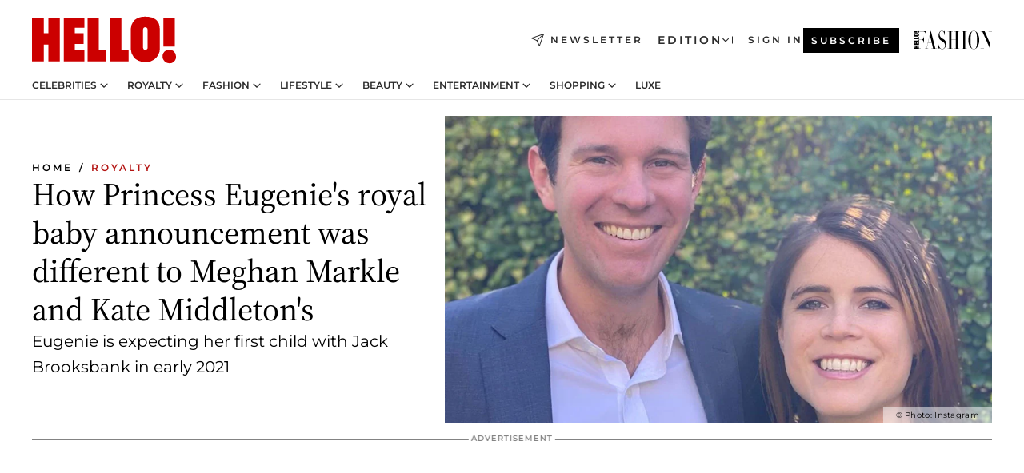

--- FILE ---
content_type: text/html; charset=utf-8
request_url: https://www.hellomagazine.com/royalty/2020092597883/princess-eugenie-baby-announcement-different-to-kate-middleton-meghan-markles/
body_size: 37265
content:
<!DOCTYPE html><html lang="en"><head><meta charSet="utf-8" data-next-head=""/><meta name="viewport" content="width=device-width" data-next-head=""/><meta property="mrf:tags" content="ed:1" data-next-head=""/><meta property="mrf:tags" content="otherEdition:" data-next-head=""/><meta property="mrf:tags" content="documentType:story" data-next-head=""/><meta property="mrf:tags" content="publication:HELLO" data-next-head=""/><meta property="mrf:tags" content="articleLength:459" data-next-head=""/><meta property="mrf:tags" content="hasEmbedded:false" data-next-head=""/><meta property="mrf:tags" content="hasRelatedContent:false" data-next-head=""/><meta property="mrf:tags" content="hasRelatedGallery:false" data-next-head=""/><meta property="mrf:tags" content="contentAccess:free" data-next-head=""/><meta property="mrf:tags" content="articleID:349636" data-next-head=""/><meta property="mrf:tags" content="isPremium:false" data-next-head=""/><meta property="mrf:tags" content="internalLinks:12" data-next-head=""/><meta property="mrf:tags" content="externalLinks:3" data-next-head=""/><meta property="mrf:tags" content="numberImages:2" data-next-head=""/><meta property="mrf:tags" content="numberParagraphs:19" data-next-head=""/><meta property="mrf:tags" content="hasPodcast:false" data-next-head=""/><meta property="mrf:tags" content="articleType:article" data-next-head=""/><meta property="mrf:tags" content="contentPurpose:trending-news" data-next-head=""/><meta property="mrf:tags" content="commercialPurpose:affiliate" data-next-head=""/><meta property="mrf:tags" content="numberAds:5" data-next-head=""/><meta property="mrf:tags" content="holaPlusOrigin:" data-next-head=""/><meta property="mrf:tags" content="hasVideo:true" data-next-head=""/><meta property="mrf:sections" content="royalty" data-next-head=""/><meta property="vf:container_id" content="349636" data-next-head=""/><meta property="vf:url" content="https://www.hellomagazine.com/royalty/2020092597883/princess-eugenie-baby-announcement-different-to-kate-middleton-meghan-markles/" data-next-head=""/><title data-next-head="">How Princess Eugenie&#x27;s royal baby news was different to Meghan Markle and Kate Middleton&#x27;s | HELLO!</title><link rel="canonical" href="https://www.hellomagazine.com/royalty/2020092597883/princess-eugenie-baby-announcement-different-to-kate-middleton-meghan-markles/" data-next-head=""/><link rel="alternate" type="application/rss+xml" title="HELLO! RSS ROYALTY feed" href="https://www.hellomagazine.com/feeds/rss/any/royalty/any/50.xml" data-next-head=""/><link rel="alternate" href="https://www.hellomagazine.com/royalty/349636/princess-eugenie-baby-announcement-different-to-kate-middleton-meghan-markles/" hreflang="en" data-next-head=""/><meta name="title" content="How Princess Eugenie&#x27;s royal baby news was different to Meghan Markle and Kate Middleton&#x27;s | HELLO!" data-next-head=""/><meta name="description" content="Princess Eugenie&#x27;s royal baby announcement was much less formal than Meghan Markle and Kate Middleton&#x27;s" data-next-head=""/><meta name="robots" content="max-image-preview:large, max-snippet:-1, max-video-preview:-1" data-next-head=""/><meta name="plantilla" content="Plantilla de noticias (plantilla-noticias.html)" data-next-head=""/><meta property="og:url" content="https://www.hellomagazine.com/royalty/2020092597883/princess-eugenie-baby-announcement-different-to-kate-middleton-meghan-markles/" data-next-head=""/><meta property="og:title" content="How Princess Eugenie&#x27;s royal baby announcement was different to Meghan Markle and Kate Middleton&#x27;s" data-next-head=""/><meta property="og:description" content="Princess Eugenie&#x27;s royal baby announcement was much less formal than Meghan Markle and Kate Middleton&#x27;s" data-next-head=""/><meta property="og:article:author" content="https://www.hellomagazine.com/author/chloe-couchman/" data-next-head=""/><meta property="og:image" content="https://images.hellomagazine.com/horizon/landscape/edb31b11bf2b-jack-and-eugenie-insta-announcement-t.jpg?tx=c_fill,w_1200" data-next-head=""/><meta property="og:image:height" content="675" data-next-head=""/><meta property="og:image:width" content="1200" data-next-head=""/><meta property="og:type" content="article" data-next-head=""/><meta property="lang" content="en" data-next-head=""/><meta property="article:modified_time" content="2020-09-25T09:19:03.000Z" data-next-head=""/><meta property="article:published_time" content="2020-09-25T09:19:03.000Z" data-next-head=""/><meta property="article:section" content="Royalty" data-next-head=""/><meta property="article:tag" content="Royalty,Article,Princess Eugenie,Royal Baby,Affiliate,Jack Brooksbank" data-next-head=""/><meta property="article:publisher" content="https://www.facebook.com/hello/" data-next-head=""/><meta property="fb:app_id" content="115281558857295" data-next-head=""/><meta property="fb:pages" content="89982930077" data-next-head=""/><meta name="dc.title" content="How Princess Eugenie&#x27;s royal baby news was different to Meghan Markle and Kate Middleton&#x27;s | HELLO!" data-next-head=""/><meta name="dc.date" content="2020-09-25T09:19:03.000Z" data-next-head=""/><meta name="dc.author" content="Chloe Couchman" data-next-head=""/><meta name="twitter:card" content="summary_large_image" data-next-head=""/><meta name="twitter:site" content="@hellomag" data-next-head=""/><meta name="twitter:title" content="How Princess Eugenie&#x27;s royal baby announcement was different to Meghan Markle and Kate Middleton&#x27;s" data-next-head=""/><meta name="twitter:image" content="https://images.hellomagazine.com/horizon/landscape/edb31b11bf2b-jack-and-eugenie-insta-announcement-t.jpg?tx=c_fill,w_1200" data-next-head=""/><meta name="twitter:description" content="Princess Eugenie&#x27;s royal baby announcement was much less formal than Meghan Markle and Kate Middleton&#x27;s" data-next-head=""/><meta name="twitter:creator" content="@hellomag" data-next-head=""/><meta name="twitter:url" content="https://www.hellomagazine.com/royalty/2020092597883/princess-eugenie-baby-announcement-different-to-kate-middleton-meghan-markles/" data-next-head=""/><meta property="og:site_name" content="HELLO!" data-next-head=""/><meta property="fb:admins" content="89982930077" data-next-head=""/><meta property="og:updated_time" content="2020-09-25T09:19:03.000Z" data-next-head=""/><script type="application/ld+json" data-next-head="">[{"@context":"https://schema.org","@type":"NewsArticle","mainEntityOfPage":{"@type":"WebPage","@id":"https://www.hellomagazine.com/royalty/2020092597883/princess-eugenie-baby-announcement-different-to-kate-middleton-meghan-markles/","isAccessibleForFree":true},"headline":"How Princess Eugenie's royal baby announcement was different to Meghan Markle and Kate Middleton's","datePublished":"2020-09-25T09:19:03.000Z","dateModified":"2020-09-25T09:19:03.000Z","copyrightYear":"2020","url":"https://www.hellomagazine.com/royalty/2020092597883/princess-eugenie-baby-announcement-different-to-kate-middleton-meghan-markles/","author":[{"@type":"Person","name":"Chloe Couchman","url":"https://www.hellomagazine.com/author/chloe-couchman/"}],"articleSection":"Royalty","inLanguage":"en","license":"","description":"Princess Eugenie's royal baby announcement was much less formal than Meghan Markle and Kate Middleton's","keywords":["Royalty","Article","Princess Eugenie","Royal Baby","Affiliate","Jack Brooksbank"],"publisher":{"@type":"NewsMediaOrganization","name":"HELLO!","@legalName":"Hello Ltd","url":"https://www.hellomagazine.com/","publishingPrinciples":"https://www.hellomagazine.com/editorial-policy/","logo":{"@type":"ImageObject","url":"https://www.hellomagazine.com/hellocom.png","width":187,"height":60}},"image":[{"@type":"ImageObject","url":"https://images.hellomagazine.com/horizon/landscape/edb31b11bf2b-jack-and-eugenie-insta-announcement-t.jpg","width":1920,"height":1080},{"@type":"ImageObject","url":"https://images.hellomagazine.com/horizon/square/edb31b11bf2b-jack-and-eugenie-insta-announcement-t.jpg","width":1080,"height":1080}]},{"@context":"https://schema.org","@graph":[{"@type":"Organization","@id":"https://www.hellomagazine.com/#organization","url":"https://www.hellomagazine.com/","name":"HELLO!","logo":{"@type":"ImageObject","@id":"https://www.hellomagazine.com/#logo","url":"https://www.hellomagazine.com/hellocom.png","caption":"HELLO!","width":187,"height":60},"image":{"@id":"https://www.hellomagazine.com/#logo"}},{"@type":"WebSite","@id":"https://www.hellomagazine.com/#website","url":"https://www.hellomagazine.com/","name":"HELLO!","publisher":{"@id":"https://www.hellomagazine.com/#organization"}},{"@type":"WebPage","@id":"https://www.hellomagazine.com/royalty/2020092597883/princess-eugenie-baby-announcement-different-to-kate-middleton-meghan-markles/#webpage","url":"https://www.hellomagazine.com/royalty/2020092597883/princess-eugenie-baby-announcement-different-to-kate-middleton-meghan-markles/","inLanguage":"en","isPartOf":{"@id":"https://www.hellomagazine.com/#website"},"about":{"@id":"https://www.hellomagazine.com/#organization"}}]},{"@context":"https://schema.org","@type":"BreadcrumbList","itemListElement":[{"@type":"ListItem","position":1,"name":"HELLO!","item":{"@id":"https://www.hellomagazine.com/","@type":"CollectionPage"}},{"@type":"ListItem","position":2,"name":"Royalty","item":{"@id":"https://www.hellomagazine.com/royalty/","@type":"CollectionPage"}}]},{"@context":"https://schema.org","@graph":[{"@type":"Organization","url":"https://www.hellomagazine.com/","name":"HELLO!","logo":{"@type":"ImageObject","@id":"https://www.hellomagazine.com/#logo","url":"https://www.hellomagazine.com/hellocom.png","caption":"HELLO!","width":187,"height":60}}]}]</script><link rel="preconnect" href="https://fonts.gstatic.com"/><link rel="preconnect" href="https://securepubads.g.doubleclick.net"/><link rel="preconnect" href="https://api.permutive.com"/><link rel="preconnect" href="https://micro.rubiconproject.com"/><link rel="preconnect" href="https://cdn.jwplayer.com"/><link rel="preconnect" href="https://cdn.privacy-mgmt.com"/><link rel="preconnect" href="https://www.googletagmanager.com"/><link rel="preconnect" href="https://images.hellomagazine.com/horizon/"/><link rel="dns-prefetch" href="https://fonts.gstatic.com"/><link rel="dns-prefetch" href="https://securepubads.g.doubleclick.net"/><link rel="dns-prefetch" href="https://api.permutive.com"/><link rel="dns-prefetch" href="https://micro.rubiconproject.com"/><link rel="dns-prefetch" href="https://cdn.jwplayer.com"/><link rel="dns-prefetch" href="https://cdn.privacy-mgmt.com"/><link rel="dns-prefetch" href="https://www.googletagmanager.com"/><link rel="dns-prefetch" href="https://images.hellomagazine.com/horizon/"/><link rel="dns-prefetch" href="https://ssl.p.jwpcdn.com"/><link rel="dns-prefetch" href="https://www.google-analytics.com"/><script fetchpriority="high" type="text/javascript" src="https://securepubads.g.doubleclick.net/tag/js/gpt.js" async=""></script><link rel="apple-touch-icon" type="image/png" sizes="57x57" href="/apple-touch-icon-57x57.png"/><link rel="apple-touch-icon" type="image/png" sizes="60x60" href="/apple-touch-icon-60x60.png"/><link rel="apple-touch-icon" type="image/png" sizes="72x72" href="/apple-touch-icon-72x72.png"/><link rel="apple-touch-icon" type="image/png" sizes="76x76" href="/apple-touch-icon-76x76.png"/><link rel="apple-touch-icon" type="image/png" sizes="114x114" href="/apple-touch-icon-114x114.png"/><link rel="apple-touch-icon" type="image/png" sizes="120x120" href="/apple-touch-icon-120x120.png"/><link rel="apple-touch-icon" type="image/png" sizes="144x144" href="/apple-touch-icon-144x144.png"/><link rel="apple-touch-icon" type="image/png" sizes="152x152" href="/apple-touch-icon-152x152.png"/><link rel="apple-touch-icon" type="image/png" sizes="180x180" href="/apple-touch-icon-180x180.png"/><link rel="icon" type="image/png" sizes="192x192" href="/favicon-192x192.png"/><link rel="shortcut icon" type="image/png" sizes="32x32" href="/favicon-32x32.png"/><link rel="icon" type="image/png" sizes="16x16" href="/favicon-16x16.png"/><link rel="icon" type="image/x-icon" href="/favicon.ico"/><link rel="shortcut icon" href="/favicon.ico"/><link rel="manifest" href="/site.webmanifest" crossorigin="use-credentials"/><link rel="mask-icon" href="/icons/safari-pinned-tab.svg" color="#cc0000"/><meta name="msapplication-TileColor" content="#cc0000"/><meta name="theme-color" content="#ffffff"/><meta name="version" content="v4.65.1"/><script id="datalayer-script" data-nscript="beforeInteractive">(function() {
						const page = {"documentType":"story","geoBucket":"geo_us","errorStatus":"","publication":"HELLO","subsection":"royalty","section":"royalty","cleanURL":"https://www.hellomagazine.com/royalty/2020092597883/princess-eugenie-baby-announcement-different-to-kate-middleton-meghan-markles/","canonicalURL":"https://www.hellomagazine.com/royalty/2020092597883/princess-eugenie-baby-announcement-different-to-kate-middleton-meghan-markles/","ed":"1","otherEdition":[],"dataSource":"web"};
						const article = {"datePublication":"20200925","author":["Chloe Couchman"],"tags":["princess-eugenie","royal-baby","jack-brooksbank"],"keywords":["Princess Eugenie","Royal Baby","Jack Brooksbank"],"videoTitle":"How Princess Eugenie's royal baby news was different to Meghan Markle and Kate Middleton's-Cheiumz0","dateModified":"20200925","videoID":"Cheiumz0","videoPlayer":"jwPlayer","videoType":"","videoStyle":"","descriptionURL":"Princess Eugenie's royal baby announcement was much less formal than Meghan Markle and Kate Middleton's","contentClassification":"","clientName":"","articleLength":459,"articleTitle":"How Princess Eugenie's royal baby news was different to Meghan Markle and Kate Middleton's","articleHeadline":"How Princess Eugenie's royal baby announcement was different to Meghan Markle and Kate Middleton's","articleSubtitle":"Princess Eugenie's royal baby announcement was much less formal than Meghan Markle and Kate Middleton's","articleID":349636,"externalLinks":3,"numberImages":2,"numberParagraphs":19,"hasVideo":true,"hasEmbedded":false,"internalLinks":12,"hasPodcast":false,"contentPurpose":"trending-news","articleType":"article","isAffiliate":true,"isBranded":false,"isTenancy":false,"isPremium":false,"isOneColumn":false,"contentAccess":"free","holaPlusOrigin":"","hasRelatedContent":false,"hasRelatedGallery":false,"commercialPurpose":["affiliate"],"campaign":[],"sourceClonedArticle":"","numberAds":5,"primaryImageStyle":"rightAligned169","contentCreation":[],"recirculationBlockType":["link-list","related-news","outbrain","related-news-interlinking"],"recirculationBlockNumber":4};
						window.dataLayer = window.dataLayer || [];
						if (page) window.dataLayer.push(page);
						if (article) window.dataLayer.push(article);
					})();</script><script id="prebid-create" data-nscript="beforeInteractive">
			window.pbjs = window.pbjs || {};
			window.pbjs.que = window.pbjs.que || [];
		</script><script id="gpt-create" data-nscript="beforeInteractive">
			window.dataLayer = window.dataLayer || [];
			window.googletag = window.googletag || {cmd: []};
			window.adConfig = window.adConfig || {};
			window.adConfig.ads = window.adConfig.ads || [];
			window.adConfig.sraIds = window.adConfig.sraIds || [];
			window.adConfig.adUnit = window.adConfig.adUnit || '';
			window.mappings = window.mappings || {};
			window.pageLevelTargeting = window.pageLevelTargeting || false;
		</script><link rel="preload" href="/_next/static/css/b3c49236a9b515bd.css?dpl=dpl_ANrJoTsqeNRKjv4BjvyHAcMhBwxB" as="style"/><link rel="stylesheet" href="/_next/static/css/b3c49236a9b515bd.css?dpl=dpl_ANrJoTsqeNRKjv4BjvyHAcMhBwxB" data-n-g=""/><link rel="preload" href="/_next/static/css/7829afaba236848f.css?dpl=dpl_ANrJoTsqeNRKjv4BjvyHAcMhBwxB" as="style"/><link rel="stylesheet" href="/_next/static/css/7829afaba236848f.css?dpl=dpl_ANrJoTsqeNRKjv4BjvyHAcMhBwxB" data-n-p=""/><link rel="preload" href="/_next/static/css/afe6d837ce3c2cbc.css?dpl=dpl_ANrJoTsqeNRKjv4BjvyHAcMhBwxB" as="style"/><link rel="stylesheet" href="/_next/static/css/afe6d837ce3c2cbc.css?dpl=dpl_ANrJoTsqeNRKjv4BjvyHAcMhBwxB" data-n-p=""/><noscript data-n-css=""></noscript><script defer="" nomodule="" src="/_next/static/chunks/polyfills-42372ed130431b0a.js?dpl=dpl_ANrJoTsqeNRKjv4BjvyHAcMhBwxB"></script><script src="//applets.ebxcdn.com/ebx.js" async="" id="ebx" defer="" data-nscript="beforeInteractive"></script><script defer="" src="/_next/static/chunks/7565.351a43b9345fbff4.js?dpl=dpl_ANrJoTsqeNRKjv4BjvyHAcMhBwxB"></script><script defer="" src="/_next/static/chunks/3345.335516c2a005971b.js?dpl=dpl_ANrJoTsqeNRKjv4BjvyHAcMhBwxB"></script><script defer="" src="/_next/static/chunks/8325.d01ae17c0bd7e0fb.js?dpl=dpl_ANrJoTsqeNRKjv4BjvyHAcMhBwxB"></script><script defer="" src="/_next/static/chunks/36.8678ed23b899c02e.js?dpl=dpl_ANrJoTsqeNRKjv4BjvyHAcMhBwxB"></script><script defer="" src="/_next/static/chunks/7194.d171233e211c0611.js?dpl=dpl_ANrJoTsqeNRKjv4BjvyHAcMhBwxB"></script><script defer="" src="/_next/static/chunks/747.d3e6bcd8b3547a9e.js?dpl=dpl_ANrJoTsqeNRKjv4BjvyHAcMhBwxB"></script><script defer="" src="/_next/static/chunks/819.9bd4b9b211a0911f.js?dpl=dpl_ANrJoTsqeNRKjv4BjvyHAcMhBwxB"></script><script defer="" src="/_next/static/chunks/6237.fecc108f476cd40f.js?dpl=dpl_ANrJoTsqeNRKjv4BjvyHAcMhBwxB"></script><script defer="" src="/_next/static/chunks/7632.2d60001171e742ed.js?dpl=dpl_ANrJoTsqeNRKjv4BjvyHAcMhBwxB"></script><script defer="" src="/_next/static/chunks/6510.b27b37e3889fe4ef.js?dpl=dpl_ANrJoTsqeNRKjv4BjvyHAcMhBwxB"></script><script defer="" src="/_next/static/chunks/408.dc828eec70943330.js?dpl=dpl_ANrJoTsqeNRKjv4BjvyHAcMhBwxB"></script><script src="/_next/static/chunks/webpack-68667cd4cd7d6c6e.js?dpl=dpl_ANrJoTsqeNRKjv4BjvyHAcMhBwxB" defer=""></script><script src="/_next/static/chunks/framework-87f4787c369d4fa9.js?dpl=dpl_ANrJoTsqeNRKjv4BjvyHAcMhBwxB" defer=""></script><script src="/_next/static/chunks/main-cfa57f3e4d9ae59e.js?dpl=dpl_ANrJoTsqeNRKjv4BjvyHAcMhBwxB" defer=""></script><script src="/_next/static/chunks/pages/_app-b836e88fb7ddc1bd.js?dpl=dpl_ANrJoTsqeNRKjv4BjvyHAcMhBwxB" defer=""></script><script src="/_next/static/chunks/1609-4252f898d0831c6c.js?dpl=dpl_ANrJoTsqeNRKjv4BjvyHAcMhBwxB" defer=""></script><script src="/_next/static/chunks/4223-375e6eabf805e548.js?dpl=dpl_ANrJoTsqeNRKjv4BjvyHAcMhBwxB" defer=""></script><script src="/_next/static/chunks/5397-ce0971c970f87523.js?dpl=dpl_ANrJoTsqeNRKjv4BjvyHAcMhBwxB" defer=""></script><script src="/_next/static/chunks/pages/article/%5B...path%5D-2ea536edef1be7c9.js?dpl=dpl_ANrJoTsqeNRKjv4BjvyHAcMhBwxB" defer=""></script><script src="/_next/static/NOixoqapfUkzdTamzW6op/_buildManifest.js?dpl=dpl_ANrJoTsqeNRKjv4BjvyHAcMhBwxB" defer=""></script><script src="/_next/static/NOixoqapfUkzdTamzW6op/_ssgManifest.js?dpl=dpl_ANrJoTsqeNRKjv4BjvyHAcMhBwxB" defer=""></script></head><body><div id="__next"><a class="skLi-8370a0" href="#hm-main">Skip to main content</a><a class="skLi-8370a0" href="#hm-footer">Skip to footer</a><div class="glide-header he-heWr-13544c1"><header class=" he-theme he-header" id="hm-header" data-no-swipe="true"><div class="he-heMaRoWr-20558d9 hm-container"><div class="he-heToBa-12016a3"><button type="button" class="he-heHaTo-215244d button bu-i-1138ea0" aria-label="Toggle menu" aria-expanded="false" title="Toggle menu"><svg viewBox="0 0 16 13" xmlns="http://www.w3.org/2000/svg" aria-hidden="true" class="hm-icon"><path d="M16 1.5H0V0h16zM16 7H0V5.5h16zm0 5.5H0V11h16z" fill="currentColor" fill-rule="evenodd"></path></svg></button><div class="he-heLoCo-194933f"><a aria-label="HELLO Magazine" class="he-loLi-8311c6 he-link" href="/"><svg viewBox="0 0 182 59" fill="none" xmlns="http://www.w3.org/2000/svg" aria-hidden="true" class="he-loIc-826c03 hm-icon"><path d="M0 1.13h14.9v19.828h5.935V1.13h14.28v55.423h-14.28V35.367H14.9v21.188H0V1.128zm40.27 0h25.934v12.993h-12.21v6.836h11.26v13.68h-11.26v7.4h12.21v14.52H40.271V1.13zm29.91 0h14.28v41.468h9.4v13.954H70.18V1.129zm27.891 0h14.843v41.468h9.297v13.954h-24.14V1.129zm82.445 0h-14.339v36.723h14.339V1.129zm-6.891 57.86a8.83 8.83 0 01-6.137-2.569 8.633 8.633 0 01-2.544-6.089 8.182 8.182 0 01.567-3.236 8.263 8.263 0 011.794-2.764 8.381 8.381 0 012.739-1.858 8.462 8.462 0 013.254-.66 8.436 8.436 0 013.389.568 8.365 8.365 0 012.871 1.869 8.199 8.199 0 012.414 6.208 7.802 7.802 0 01-.434 3.307 7.866 7.866 0 01-1.779 2.833 7.978 7.978 0 01-2.805 1.852 8.05 8.05 0 01-3.329.539zm-30.353-1.59a21.16 21.16 0 01-9.232-1.902 15.565 15.565 0 01-5.603-4.518 17.195 17.195 0 01-3.535-9.85V15.085a15.458 15.458 0 012.781-8.454C130.8 2.231 136.045 0 143.272 0c11.908 0 18.203 5.372 18.203 15.537 0 4.233.058 23.275.17 25.477a17.12 17.12 0 01-1.668 6.547 17.284 17.284 0 01-4.079 5.416 17.522 17.522 0 01-5.867 3.455 17.655 17.655 0 01-6.759.968zm-.052-43.954a2.689 2.689 0 00-2.064.743 2.632 2.632 0 00-.795 2.024v22.824a2.762 2.762 0 00.796 2.164 2.842 2.842 0 002.173.83 3.045 3.045 0 002.031-.935 2.978 2.978 0 00.825-2.06c0-.928-.029-6.228-.055-11.357v-.1c-.026-5.132-.055-10.44-.055-11.358a2.747 2.747 0 00-.841-1.978 2.825 2.825 0 00-2.015-.797z" fill="currentColor"></path></svg><span class="sr-only">How Princess Eugenie&#x27;s royal baby news was different to Meghan Markle and Kate Middleton&#x27;s</span></a></div><a class="he-heNeLi-2084f73 he-link" href="https://www.hellomagazine.com/newsletter/"><svg viewBox="0 0 18 18" fill="none" xmlns="http://www.w3.org/2000/svg" aria-hidden="true" class="hm-icon"><path fill-rule="evenodd" clip-rule="evenodd" d="M17.837.163a.556.556 0 010 .786l-9.342 9.343a.556.556 0 01-.787-.787L17.051.163a.556.556 0 01.786 0z" fill="currentColor"></path><path fill-rule="evenodd" clip-rule="evenodd" d="M17.837.163a.556.556 0 01.132.577l-5.914 16.888a.556.556 0 01-1.033.042l-3.288-7.405L.33 6.975a.556.556 0 01.042-1.033L17.26.032a.556.556 0 01.577.13zM2.064 6.528l6.318 2.808a.556.556 0 01.282.283l2.805 6.317 5.068-14.473L2.064 6.528z" fill="currentColor"></path></svg><span class="newsletter-label">Newsletter</span></a><div class="he-heEdSw-2174946 -header he-theme he-edSw-1589d3b" id="edition-switcher"><button type="button" class="he-edSwBu-2225aeb button bu-i-1138ea0" aria-label="Open Edition Switcher" aria-expanded="false" aria-controls="edition-switcher-list-UK-desktop" title="Open Edition Switcher" on="tap:edition-switcher.toggleClass(class=&#x27;editionOpen&#x27;)">Edition<svg width="140" height="90" viewBox="0 0 14 9" fill="none" xmlns="http://www.w3.org/2000/svg" aria-hidden="true" class="he-edSwIc-1982557 hm-icon"><path fill-rule="evenodd" clip-rule="evenodd" d="M7.8 8.43a1 1 0 01-1.415 0L.57 2.615A1 1 0 011.985 1.2l5.107 5.108L12.2 1.2a1 1 0 111.415 1.415L7.8 8.43z" fill="currentColor"></path></svg></button><ul class="he-edSwLi-2001c71" id="edition-switcher-list-UK-desktop" aria-hidden="true"><li><a aria-label="Browse the United Kingdom Edition" class="he-edSwLi-1987a78 he-link" href="/" tabindex="-1">UK</a></li><li><a aria-label="Browse the US Edition" class="he-edSwLi-1987a78 he-link" href="/us/" tabindex="-1">USA</a></li><li><a aria-label="Browse the Canada Edition" class="he-edSwLi-1987a78 he-link" href="/ca/" tabindex="-1">Canada</a></li></ul></div><div class="login-header he-loCo-146800c"><a aria-label="Sign in" class="he-loLi-935396 he-link" href="" rel="nofollow"><span class="he-loLiTe-1356d2a">Sign in</span></a></div><div class="he-suCl-1819162"><a class="-button he-link" href="https://www.hellomagazine.com/subscribe/">Subscribe</a></div></div><div class="he-heNaCo-18413da"><nav class="he-heNa-165781b" aria-label="Primary Header Navigation" id="header-navigation-primary"><ul class="he-naLi-148407d"><li class="he-naIt-1471b6f"><div class="he-naWr-1809e3b" id="header-navigation-primary-link-e2CYoKwt_V"><a class="he-naLa-1552e12 he-naLi-147079d he-link" href="https://www.hellomagazine.com/celebrities/">Celebrities</a><button type="button" class="he-naSuBu-2443568 button bu-i-1138ea0" aria-label="Open Celebrities Submenu" aria-expanded="false" aria-controls="sub-menu-e2CYoKwt_V-primary" on="tap:sub-menu-e2CYoKwt_V-primary.toggleClass(class=&#x27;navigationWrapperOpen&#x27;)"><svg width="140" height="90" viewBox="0 0 14 9" fill="none" xmlns="http://www.w3.org/2000/svg" aria-hidden="true" class="he-naSuIc-2200d8b hm-icon"><path fill-rule="evenodd" clip-rule="evenodd" d="M7.8 8.43a1 1 0 01-1.415 0L.57 2.615A1 1 0 011.985 1.2l5.107 5.108L12.2 1.2a1 1 0 111.415 1.415L7.8 8.43z" fill="currentColor"></path></svg></button><ul class="he-naSu-1807e6f" aria-hidden="true" id="sub-menu-e2CYoKwt_V-primary"><li class="he-naSuIt-2206ba3"><a class="he-suLi-116577e he-link" href="https://www.hellomagazine.com/tags/hello-exclusive/" tabindex="-1">Exclusives &amp; Interviews</a></li><li class="he-naSuIt-2206ba3"><a class="he-suLi-116577e he-link" href="https://www.hellomagazine.com/tags/celebrity-couples/" tabindex="-1">Celebrity couples</a></li><li class="he-naSuIt-2206ba3"><a class="he-suLi-116577e he-link" href="https://www.hellomagazine.com/tags/red-carpet/" tabindex="-1">Red carpet &amp; events</a></li></ul></div></li><li class="he-naIt-1471b6f"><div class="he-naWr-1809e3b" id="header-navigation-primary-link-ez60xykw8a"><a class="he-naLa-1552e12 he-naLi-147079d he-link" href="https://www.hellomagazine.com/royalty/">Royalty</a><button type="button" class="he-naSuBu-2443568 button bu-i-1138ea0" aria-label="Open Royalty Submenu" aria-expanded="false" aria-controls="sub-menu-ez60xykw8a-primary" on="tap:sub-menu-ez60xykw8a-primary.toggleClass(class=&#x27;navigationWrapperOpen&#x27;)"><svg width="140" height="90" viewBox="0 0 14 9" fill="none" xmlns="http://www.w3.org/2000/svg" aria-hidden="true" class="he-naSuIc-2200d8b hm-icon"><path fill-rule="evenodd" clip-rule="evenodd" d="M7.8 8.43a1 1 0 01-1.415 0L.57 2.615A1 1 0 011.985 1.2l5.107 5.108L12.2 1.2a1 1 0 111.415 1.415L7.8 8.43z" fill="currentColor"></path></svg></button><ul class="he-naSu-1807e6f" aria-hidden="true" id="sub-menu-ez60xykw8a-primary"><li class="he-naSuIt-2206ba3"><a class="he-suLi-116577e he-link" href="https://www.hellomagazine.com/tags/king-charles/" tabindex="-1">King Charles III</a></li><li class="he-naSuIt-2206ba3"><a class="he-suLi-116577e he-link" href="https://www.hellomagazine.com/tags/queen-consort-camilla/" tabindex="-1">Queen Consort</a></li><li class="he-naSuIt-2206ba3"><a class="he-suLi-116577e he-link" href="https://www.hellomagazine.com/tags/kate-middleton/" tabindex="-1">Kate Middleton</a></li><li class="he-naSuIt-2206ba3"><a class="he-suLi-116577e he-link" href="https://www.hellomagazine.com/tags/meghan-markle/" tabindex="-1">Meghan Markle</a></li><li class="he-naSuIt-2206ba3"><a class="he-suLi-116577e he-link" href="https://www.hellomagazine.com/tags/prince-william/" tabindex="-1">Prince William</a></li><li class="he-naSuIt-2206ba3"><a class="he-suLi-116577e he-link" href="https://www.hellomagazine.com/tags/prince-harry/" tabindex="-1">Prince Harry</a></li><li class="he-naSuIt-2206ba3"><a class="he-suLi-116577e he-link" href="https://www.hellomagazine.com/tags/prince-george/" tabindex="-1">Prince George</a></li><li class="he-naSuIt-2206ba3"><a class="he-suLi-116577e he-link" href="https://www.hellomagazine.com/tags/princess-charlotte/" tabindex="-1">Princess Charlotte</a></li><li class="he-naSuIt-2206ba3"><a class="he-suLi-116577e he-link" href="https://www.hellomagazine.com/tags/prince-louis/" tabindex="-1">Prince Louis</a></li><li class="he-naSuIt-2206ba3"><a class="he-suLi-116577e he-link" href="https://www.hellomagazine.com/tags/british-royals/" tabindex="-1">British Royals</a></li></ul></div></li><li class="he-naIt-1471b6f"><div class="he-naWr-1809e3b" id="header-navigation-primary-link-eA8HxDD3CD"><a class="he-naLa-1552e12 he-naLi-147079d he-link" href="https://www.hellomagazine.com/fashion/"> Fashion</a><button type="button" class="he-naSuBu-2443568 button bu-i-1138ea0" aria-label="Open  Fashion Submenu" aria-expanded="false" aria-controls="sub-menu-eA8HxDD3CD-primary" on="tap:sub-menu-eA8HxDD3CD-primary.toggleClass(class=&#x27;navigationWrapperOpen&#x27;)"><svg width="140" height="90" viewBox="0 0 14 9" fill="none" xmlns="http://www.w3.org/2000/svg" aria-hidden="true" class="he-naSuIc-2200d8b hm-icon"><path fill-rule="evenodd" clip-rule="evenodd" d="M7.8 8.43a1 1 0 01-1.415 0L.57 2.615A1 1 0 011.985 1.2l5.107 5.108L12.2 1.2a1 1 0 111.415 1.415L7.8 8.43z" fill="currentColor"></path></svg></button><ul class="he-naSu-1807e6f" aria-hidden="true" id="sub-menu-eA8HxDD3CD-primary"><li class="he-naSuIt-2206ba3"><a class="he-suLi-116577e he-link" href="https://www.hellomagazine.com/fashion/news/" tabindex="-1"> Trending Fashion</a></li><li class="he-naSuIt-2206ba3"><a class="he-suLi-116577e he-link" href="https://www.hellomagazine.com/fashion/celebrity-style/" tabindex="-1"> Celebrity Style</a></li><li class="he-naSuIt-2206ba3"><a class="he-suLi-116577e he-link" href="https://www.hellomagazine.com/fashion/royal-style/" tabindex="-1"> Royal Style</a></li></ul></div></li><li class="he-naIt-1471b6f"><div class="he-naWr-1809e3b" id="header-navigation-primary-link-eZFNzHXAF6"><span class="he-naLa-1552e12 he-naLi-147079d"> Lifestyle</span><button type="button" class="he-naSuBu-2443568 button bu-i-1138ea0" aria-label="Open  Lifestyle Submenu" aria-expanded="false" aria-controls="sub-menu-eZFNzHXAF6-primary" on="tap:sub-menu-eZFNzHXAF6-primary.toggleClass(class=&#x27;navigationWrapperOpen&#x27;)"><svg width="140" height="90" viewBox="0 0 14 9" fill="none" xmlns="http://www.w3.org/2000/svg" aria-hidden="true" class="he-naSuIc-2200d8b hm-icon"><path fill-rule="evenodd" clip-rule="evenodd" d="M7.8 8.43a1 1 0 01-1.415 0L.57 2.615A1 1 0 011.985 1.2l5.107 5.108L12.2 1.2a1 1 0 111.415 1.415L7.8 8.43z" fill="currentColor"></path></svg></button><ul class="he-naSu-1807e6f" aria-hidden="true" id="sub-menu-eZFNzHXAF6-primary"><li class="he-naSuIt-2206ba3"><a class="he-suLi-116577e he-link" href="https://www.hellomagazine.com/homes/" tabindex="-1"> Homes</a></li><li class="he-naSuIt-2206ba3"><a class="he-suLi-116577e he-link" href="https://www.hellomagazine.com/cuisine/" tabindex="-1"> Food</a></li><li class="he-naSuIt-2206ba3"><a class="he-suLi-116577e he-link" href="https://www.hellomagazine.com/brides/" tabindex="-1"> Weddings</a></li><li class="he-naSuIt-2206ba3"><a class="he-suLi-116577e he-link" href="https://www.hellomagazine.com/healthandbeauty/mother-and-baby/" tabindex="-1"> Parenting</a></li><li class="he-naSuIt-2206ba3"><a class="he-suLi-116577e he-link" href="https://www.hellomagazine.com/hubs/second-act/" tabindex="-1">Second Act</a></li><li class="he-naSuIt-2206ba3"><a class="he-suLi-116577e he-link" href="https://www.hellomagazine.com/healthandbeauty/health-and-fitness/" tabindex="-1"> Health &amp; Fitness</a></li><li class="he-naSuIt-2206ba3"><a class="he-suLi-116577e he-link" href="https://www.hellomagazine.com/travel/" tabindex="-1"> Travel</a></li></ul></div></li><li class="he-naIt-1471b6f"><div class="he-naWr-1809e3b" id="header-navigation-primary-link-eWbBXUt3gp"><a class="he-naLa-1552e12 he-naLi-147079d he-link" href="https://www.hellomagazine.com/healthandbeauty/"> Beauty</a><button type="button" class="he-naSuBu-2443568 button bu-i-1138ea0" aria-label="Open  Beauty Submenu" aria-expanded="false" aria-controls="sub-menu-eWbBXUt3gp-primary" on="tap:sub-menu-eWbBXUt3gp-primary.toggleClass(class=&#x27;navigationWrapperOpen&#x27;)"><svg width="140" height="90" viewBox="0 0 14 9" fill="none" xmlns="http://www.w3.org/2000/svg" aria-hidden="true" class="he-naSuIc-2200d8b hm-icon"><path fill-rule="evenodd" clip-rule="evenodd" d="M7.8 8.43a1 1 0 01-1.415 0L.57 2.615A1 1 0 011.985 1.2l5.107 5.108L12.2 1.2a1 1 0 111.415 1.415L7.8 8.43z" fill="currentColor"></path></svg></button><ul class="he-naSu-1807e6f" aria-hidden="true" id="sub-menu-eWbBXUt3gp-primary"><li class="he-naSuIt-2206ba3"><a class="he-suLi-116577e he-link" href="https://www.hellomagazine.com/healthandbeauty/makeup/" tabindex="-1"> Makeup</a></li><li class="he-naSuIt-2206ba3"><a class="he-suLi-116577e he-link" href="https://www.hellomagazine.com/healthandbeauty/skincare-and-fragrances/" tabindex="-1"> Skincare</a></li><li class="he-naSuIt-2206ba3"><a class="he-suLi-116577e he-link" href="https://www.hellomagazine.com/healthandbeauty/hair/" tabindex="-1"> Hair</a></li></ul></div></li><li class="he-naIt-1471b6f"><div class="he-naWr-1809e3b" id="header-navigation-primary-link-ezkImQzoLE"><span class="he-naLa-1552e12 he-naLi-147079d">Entertainment</span><button type="button" class="he-naSuBu-2443568 button bu-i-1138ea0" aria-label="Open Entertainment Submenu" aria-expanded="false" aria-controls="sub-menu-ezkImQzoLE-primary" on="tap:sub-menu-ezkImQzoLE-primary.toggleClass(class=&#x27;navigationWrapperOpen&#x27;)"><svg width="140" height="90" viewBox="0 0 14 9" fill="none" xmlns="http://www.w3.org/2000/svg" aria-hidden="true" class="he-naSuIc-2200d8b hm-icon"><path fill-rule="evenodd" clip-rule="evenodd" d="M7.8 8.43a1 1 0 01-1.415 0L.57 2.615A1 1 0 011.985 1.2l5.107 5.108L12.2 1.2a1 1 0 111.415 1.415L7.8 8.43z" fill="currentColor"></path></svg></button><ul class="he-naSu-1807e6f" aria-hidden="true" id="sub-menu-ezkImQzoLE-primary"><li class="he-naSuIt-2206ba3"><a class="he-suLi-116577e he-link" href="https://www.hellomagazine.com/film/" tabindex="-1"> TV &amp; Film</a></li><li class="he-naSuIt-2206ba3"><a class="he-suLi-116577e he-link" href="https://www.hellomagazine.com/tags/music/" tabindex="-1">Music</a></li><li class="he-naSuIt-2206ba3"><a class="he-suLi-116577e he-link" href="https://www.hellomagazine.com/podcasts/" tabindex="-1">Podcasts</a></li></ul></div></li><li class="he-naIt-1471b6f"><div class="he-naWr-1809e3b" id="header-navigation-primary-link-e1vqMkAIui"><a class="he-naLa-1552e12 he-naLi-147079d he-link" href="https://www.hellomagazine.com/shopping/"> Shopping</a><button type="button" class="he-naSuBu-2443568 button bu-i-1138ea0" aria-label="Open  Shopping Submenu" aria-expanded="false" aria-controls="sub-menu-e1vqMkAIui-primary" on="tap:sub-menu-e1vqMkAIui-primary.toggleClass(class=&#x27;navigationWrapperOpen&#x27;)"><svg width="140" height="90" viewBox="0 0 14 9" fill="none" xmlns="http://www.w3.org/2000/svg" aria-hidden="true" class="he-naSuIc-2200d8b hm-icon"><path fill-rule="evenodd" clip-rule="evenodd" d="M7.8 8.43a1 1 0 01-1.415 0L.57 2.615A1 1 0 011.985 1.2l5.107 5.108L12.2 1.2a1 1 0 111.415 1.415L7.8 8.43z" fill="currentColor"></path></svg></button><ul class="he-naSu-1807e6f" aria-hidden="true" id="sub-menu-e1vqMkAIui-primary"><li class="he-naSuIt-2206ba3"><a class="he-suLi-116577e he-link" href="https://www.hellomagazine.com/tags/get-the-look/" tabindex="-1">Get the Look</a></li><li class="he-naSuIt-2206ba3"><a class="he-suLi-116577e he-link" href="https://www.hellomagazine.com/tags/beauty-products/" tabindex="-1">Beauty Products</a></li><li class="he-naSuIt-2206ba3"><a class="he-suLi-116577e he-link" href="https://www.hellomagazine.com/tags/sales/" tabindex="-1">Sales</a></li></ul></div></li><li class="he-naIt-1471b6f"><a class="he-naLi-147079d he-link" href="https://www.hellomagazine.com/hubs/luxe/">LUXE</a></li></ul></nav></div><div class="he-heSuBrLo-18030ca"><a aria-label="" class="he-loLi-8311c6 he-link" href="/hfm/"><svg viewBox="0 0 205 50" fill="none" xmlns="http://www.w3.org/2000/svg" aria-hidden="true" class="he-loIc-826c03 hm-icon"><path d="M204.934 1.98h-8.661c-.088 0-.088.52 0 .52h3.868c.176 0 .264.065.264.26v32.208L186.336 3.15c-.396-.91-.659-1.17-.967-1.17h-9.981c-.088 0-.088.52 0 .52h3.869c.176 0 .264.065.264.26v44.48c0 .195-.088.26-.264.26h-3.869c-.088 0-.088.52 0 .52h8.662c.088 0 .088-.52 0-.52h-3.913c-.176 0-.22-.065-.22-.26V3.02l20.444 45.843c.132.26.44.195.44 0V2.76c0-.195.088-.26.264-.26h3.869c.088 0 .088-.52 0-.52zm-33.181 23.052c0-13.376-6.419-24.155-14.377-24.155-8.31 0-14.333 11.233-14.333 24.155 0 13.312 6.463 24.091 14.333 24.091 7.958 0 14.377-10.779 14.377-24.09zm-5.892 0c0 12.987-1.055 17.987-3.253 21.104-1.407 1.883-3.121 2.533-5.232 2.533-2.023 0-3.781-.65-5.144-2.533-2.199-3.117-3.298-8.117-3.298-21.104 0-11.363 1.099-17.986 3.298-21.168 1.363-1.883 3.121-2.467 5.144-2.467 2.111 0 3.825.584 5.232 2.467 2.198 3.182 3.253 9.805 3.253 21.168zM135.099 47.24V2.76c0-.195.088-.26.264-.26h3.913c.088 0 .088-.52 0-.52h-13.762c-.088 0-.088.52 0 .52h3.869c.176 0 .264.065.264.26v44.48c0 .195-.088.26-.264.26h-3.869c-.088 0-.088.52 0 .52h13.762c.088 0 .088-.52 0-.52h-3.913c-.176 0-.264-.065-.264-.26zm-19.288 0V2.76c0-.195.088-.26.264-.26h3.869c.088 0 .088-.52 0-.52h-13.322c-.088 0-.088.52 0 .52h3.474c.176 0 .263.065.263.26V23.8H98.576V2.76c0-.195.088-.26.264-.26h3.474c.088 0 .088-.52 0-.52H88.992c-.088 0-.088.52 0 .52h3.825c.22 0 .308.065.308.26v44.48c0 .195-.088.26-.308.26h-3.825c-.088 0-.088.52 0 .52h13.322c.088 0 .088-.52 0-.52H98.84c-.176 0-.264-.065-.264-.26V24.318h11.783V47.24c0 .195-.087.26-.263.26h-3.474c-.088 0-.088.52 0 .52h13.322c.088 0 .088-.52 0-.52h-3.869c-.176 0-.264-.065-.264-.26zM67.674 9.578c0-4.48 2.506-8.181 5.98-8.181 3.78 0 7.518 5 7.518 11.168 0 .13.352.13.352 0V1.072c0-.195-.352-.195-.352 0-.088.714-.484 1.558-1.803 1.558-1.978 0-3.385-1.753-5.76-1.753-4.484 0-8.353 5.055-8.353 12.782 0 7.728 3.254 10.974 7.386 13.182 6.771 3.636 9.585 6.828 9.585 13.061 0 4.221-2.726 8.767-7.826 8.767-5.716 0-9.717-9.546-9.717-14.74 0-.195-.307-.195-.307 0v15c0 .194.263.194.307 0 .132-1.17 1.144-2.468 2.419-2.468 1.978 0 4.176 2.662 7.342 2.662 6.947 0 10.596-7.263 10.596-13.691 0-7.923-3.605-10.974-9.277-13.961-5.54-2.922-8.09-7.283-8.09-11.893zM60.968 47.5h-3.737a.382.382 0 01-.352-.26L45.009 1.072a.179.179 0 00-.353 0l-10.684 43.7c-.615 2.533-.703 2.728-1.099 2.728h-3.297c-.088 0-.088.52 0 .52h8.31c.087 0 .087-.52 0-.52h-3.914c-.263 0-.22-.39.352-2.727l3.078-12.468h10.024l3.606 14.935c0 .13-.045.26-.22.26h-4.09c-.087 0-.087.52 0 .52h14.246c.088 0 .088-.52 0-.52zM47.294 31.785H37.49l4.968-20.324 4.836 20.324zM33.151 14.838V2.176c0-.065-.044-.195-.132-.195H15.154v.52h9.512c5.495 0 8.133 6.298 8.133 12.337 0 .195.352.195.352 0zm-12.179 9.285h-6.19v.52h6.19c3.518 0 5.848 3.701 5.848 8.117 0 .13.307.13.307 0V16.007c0-.13-.307-.13-.307 0 0 4.48-2.33 8.116-5.848 8.116zm-2.428 23.384h-3.762v.52h3.762c.088 0 .088-.52 0-.52zM9.608 1.983H.151v3.685h9.457V1.983zm2.904 4.021a2.164 2.164 0 100-4.328 2.164 2.164 0 000 4.328zm-2.023.9H3.394C1.519 6.91 0 8.996 0 11.572c0 2.577 1.522 4.666 3.4 4.666h7.1c2.133 0 3.862-2.089 3.862-4.666 0-2.578-1.73-4.668-3.862-4.668h-.011zm-.454 3.908v.003h.002c.28 0 .509.329.509.734 0 .405-.228.734-.51.734H3.854c-.27 0-.486-.329-.486-.734 0-.405.217-.734.485-.734h.001v-.003h6.182zm3.985 8.486V16.94h-3.415v2.357H.15v3.749h13.87v-3.748zm0 10.852v-6.023h-3.415v2.407H.151v3.616H14.02zm0 4.132v-3.098h-3.614v3.098h-1.64V31.44h-3.66v2.842H3.395v-3.097H.15v6.575h13.87v-3.478zm0 8.41V39.08H.15v3.614h4.956v1.591H.151v3.743H14.02v-3.743H8.766v-1.591h5.254z" fill="currentColor"></path></svg><span class="sr-only">How Princess Eugenie&#x27;s royal baby news was different to Meghan Markle and Kate Middleton&#x27;s</span></a></div><div class="he-viNo-223145f viafoura"><vf-tray-trigger></vf-tray-trigger></div></div></header><span id="hm-main"></span></div>    <!-- -->  <div class="all" id="div-outofpage1X1_0" data-position="outofpage" data-refresh-count="0" data-ad-title="ADVERTISEMENT"></div> 
<div class="gc-col-12 gc-row">
 <div class="gc-col-12 gc-row hm-container skin-container" role="main">
  <div class="he-arCo-12511f0 he-ahRi-711fc1  he-theme"><div class="he-maWr-1158355"><div class="he-heWr-1457675"><nav class=" he-theme he-br-11623d5" aria-label="Breadcrumbs"><ul><li class="he-brIt-15618e2"><a aria-label="Home" class="he-link" href="/">Home</a></li><li class="he-brIt-15618e2 he-brItAc-2165a92"><a aria-label="Royalty" class="he-link" href="/royalty/">Royalty</a></li></ul></nav><h1 class="he-720f74 he-title">How Princess Eugenie&#x27;s royal baby announcement was different to Meghan Markle and Kate Middleton&#x27;s</h1><hr class="he-boLiUnTi-2077d80"/><h2 class="he-720f74 he-su-8760bf">Eugenie is expecting her first child with Jack Brooksbank in early 2021</h2><hr class="he-boLi-1053c1d"/></div><div class="he-meWr-1249476"><div class="imCo-14461c5"><img src="https://images.hellomagazine.com/horizon/landscape/edb31b11bf2b-jack-and-eugenie-insta-announcement-t.jpg" sizes="(min-width:1280px) 730px, (min-width:960px) 45vw, (min-width:768px) 45vw, (min-width:320px) 100vw, 100vw" srcSet="https://images.hellomagazine.com/horizon/landscape/edb31b11bf2b-jack-and-eugenie-insta-announcement-t.jpg?tx=c_limit,w_960 960w, https://images.hellomagazine.com/horizon/landscape/edb31b11bf2b-jack-and-eugenie-insta-announcement-t.jpg?tx=c_limit,w_360 360w, https://images.hellomagazine.com/horizon/landscape/edb31b11bf2b-jack-and-eugenie-insta-announcement-t.jpg?tx=c_limit,w_640 640w" width="1920" height="1080" loading="eager" decoding="async" alt="jack and eugenie insta announcement" fetchpriority="high" class="image"/><span class="imCr-1233683">&#169; Photo:  Instagram</span></div></div></div></div>  <div class="-variation-megabanner -style-1 hello-style" data-sticky-megabanner="false" data-ad-title="ADVERTISEMENT"><div class="desktop adCo-11280b3"><div id="div-megabanner_0" data-refresh-count="0"></div></div></div> <!-- --> <div class=" he-theme he-coPuTe-1934e79"><p data-pm-slice="1 1 []"><em>When you purchase through links on our site, we may earn commission. Read our full commerce guidelines&nbsp;</em><a href="https://www.hellomagazine.com/hello-product-review-guidelines/"><em>here</em></a><em>.</em></p></div> 
  <div class="gc-col-12 gc-row hm-grid hm-grid__section hm-grid__article">
   <div class="gc-col-8 gc-row hm-grid__content hm-grid__content--article">
    <div class="he-arBy-1351edd  he-theme"><div class="he-arByIn-1859323"><div><div class="he-author  he-theme"><div><img src="https://images.hellomagazine.com/horizon/square/ef0563c2af0f-chloebest.jpg" sizes="(min-width:1360px) 35px, (min-width:320px) 35px, 35px" srcSet="https://images.hellomagazine.com/horizon/square/ef0563c2af0f-chloebest.jpg?tx=c_limit,w_640 640w, https://images.hellomagazine.com/horizon/square/ef0563c2af0f-chloebest.jpg?tx=c_limit,w_160 160w" width="35" height="35" loading="lazy" decoding="async" alt="Chloe Couchman" fetchpriority="auto" class="he-auIm-114260e image"/></div><div class="he-auDe-1369079"><a class="he-auNa-104497a link" href="/author/chloe-couchman/">Chloe Couchman</a><span class="he-pu-97452a">Lifestyle Writer</span></div></div><div class="he-loTi-13508a5 he-loTiWiMa-2368daf he-theme"><span class="he-loTiSp-1752866">September 25, 2020</span><time class="he-loTiTiTa-203339b he-loTiTiTaHi-2621b16" dateTime="2020-09-25T09:19:03.000Z">Sep 25, 2020, 10:19 AM GMT+1</time></div></div><div class="he-soShWr-2088523"><div id="socialSharing" class="he-soSh-13519cb he-soSh-13519cb he-theme he-soShHo-2417e03"><span class="he-soShLa-1831ff7">Share this:</span><ul class="he-soShLi-1864eac"><li class="he-soShIt-17504d3 -type-whatsapp"><a aria-label="Join our WhatsApp group" class="he-soShLi-1749f81 he-link" href="https://api.whatsapp.com/send?text=https%3A%2F%2Fwww.hellomagazine.com%2Froyalty%2F2020092597883%2Fprincess-eugenie-baby-announcement-different-to-kate-middleton-meghan-markles%2F&amp;media=&amp;description=How%20Princess%20Eugenie&#x27;s%20royal%20baby%20announcement%20was%20different%20to%20Meghan%20Markle%20and%20Kate%20Middleton&#x27;s" rel="nofollow" target="_blank"><svg width="18" height="18" viewBox="0 0 18 18" fill="none" xmlns="http://www.w3.org/2000/svg" aria-hidden="true" class="he-soShLiIc-2142828 hm-icon"><path fill-rule="evenodd" clip-rule="evenodd" d="M4.283 1.304A8.93 8.93 0 018.49.01a8.928 8.928 0 11-3.54 16.913L.441 17.992a.347.347 0 01-.417-.409l.947-4.601A8.93 8.93 0 014.283 1.304zm5.773 14.524a6.994 6.994 0 003.816-1.955v-.002a6.99 6.99 0 10-11.18-1.77l.314.605-.582 2.824 2.767-.653.625.312a6.993 6.993 0 004.24.64zm1.475-5.46l1.73.496-.002.002a.646.646 0 01.366.967 2.917 2.917 0 01-1.546 1.348c-1.184.285-3.002.006-5.272-2.112-1.965-1.835-2.485-3.362-2.362-4.573A2.91 2.91 0 015.569 4.78a.646.646 0 011.008.23l.73 1.645a.646.646 0 01-.08.655l-.369.477a.632.632 0 00-.05.698 9.228 9.228 0 002.978 2.626.625.625 0 00.684-.144l.424-.43a.646.646 0 01.637-.169z" fill="currentColor"></path></svg></a></li><li class="he-soShIt-17504d3 -type-facebook"><a aria-label="Follow us on Facebook" class="he-soShLi-1749f81 he-link" href="https://www.facebook.com/sharer/sharer.php?u=https%3A%2F%2Fwww.hellomagazine.com%2Froyalty%2F2020092597883%2Fprincess-eugenie-baby-announcement-different-to-kate-middleton-meghan-markles%2F&amp;quote=How%20Princess%20Eugenie&#x27;s%20royal%20baby%20announcement%20was%20different%20to%20Meghan%20Markle%20and%20Kate%20Middleton&#x27;s" rel="nofollow" target="_blank"><svg width="11" height="18" viewBox="0 0 11 18" fill="none" xmlns="http://www.w3.org/2000/svg" aria-hidden="true" class="he-soShLiIc-2142828 hm-icon"><path fill-rule="evenodd" clip-rule="evenodd" d="M10.008 3.132H7.146a.955.955 0 00-.72 1.035v2.06h3.6v2.944h-3.6V18H3.06V9.171H0V6.227h3.06V4.5A4.23 4.23 0 017.025 0h2.974v3.132h.01z" fill="currentColor"></path></svg></a></li><li class="he-soShIt-17504d3 -type-twitter"><a aria-label="Follow us on X" class="he-soShLi-1749f81 he-link" href="https://twitter.com/intent/tweet?text=How%20Princess%20Eugenie&#x27;s%20royal%20baby%20announcement%20was%20different%20to%20Meghan%20Markle%20and%20Kate%20Middleton&#x27;s&amp;url=https%3A%2F%2Fwww.hellomagazine.com%2Froyalty%2F2020092597883%2Fprincess-eugenie-baby-announcement-different-to-kate-middleton-meghan-markles%2F" rel="nofollow" target="_blank"><svg width="18" height="18" viewBox="0 0 18 18" fill="none" xmlns="http://www.w3.org/2000/svg" aria-hidden="true" class="he-soShLiIc-2142828 hm-icon"><path d="M10.7 7.8L17.4 0h-1.6L10 6.8 5.4 0H0l7 10.2-7 8.2h1.6l6.1-7.1 4.9 7.1H18L10.7 7.8zm-2.2 2.5l-.7-1-5.6-8.1h2.4l4.6 6.5.7 1 5.9 8.5h-2.4l-4.9-6.9z" fill="currentColor"></path></svg></a></li><li class="he-soShIt-17504d3 -type-pinterest"><a aria-label="Follow us on Pinterest" class="he-soShLi-1749f81 he-link" href="https://www.pinterest.com/pin/create/button/?url=https%3A%2F%2Fwww.hellomagazine.com%2Froyalty%2F2020092597883%2Fprincess-eugenie-baby-announcement-different-to-kate-middleton-meghan-markles%2F&amp;media=&amp;description=How%20Princess%20Eugenie&#x27;s%20royal%20baby%20announcement%20was%20different%20to%20Meghan%20Markle%20and%20Kate%20Middleton&#x27;s" rel="nofollow" target="_blank"><svg width="15" height="18" viewBox="0 0 15 18" fill="none" xmlns="http://www.w3.org/2000/svg" aria-hidden="true" class="he-soShLiIc-2142828 hm-icon"><path d="M5.77 11.905C5.295 14.383 4.717 16.76 3.002 18c-.529-3.746.777-6.559 1.384-9.542-1.034-1.736.125-5.232 2.306-4.37 2.685 1.058-2.324 6.455 1.038 7.13 3.51.703 4.944-6.077 2.767-8.281-3.144-3.182-9.155-.072-8.416 4.485.18 1.114 1.333 1.452.46 2.99C.529 9.967-.068 8.383.007 6.272.13 2.815 3.12.397 6.116.06c3.792-.424 7.35 1.388 7.84 4.944.554 4.016-1.71 8.364-5.76 8.05-1.104-.084-1.565-.628-2.426-1.15z" fill="currentColor"></path></svg></a></li><li class="he-soShIt-17504d3 -type-flipboard"><a class="he-soShLi-1749f81 he-link" href="https://share.flipboard.com/bookmarklet/popout?v=2&amp;title=How%20Princess%20Eugenie&#x27;s%20royal%20baby%20announcement%20was%20different%20to%20Meghan%20Markle%20and%20Kate%20Middleton&#x27;s&amp;url=https%3A%2F%2Fwww.hellomagazine.com%2Froyalty%2F2020092597883%2Fprincess-eugenie-baby-announcement-different-to-kate-middleton-meghan-markles%2F" rel="nofollow" target="_blank"><svg width="16" height="16" viewBox="0 0 16 16" fill="none" xmlns="http://www.w3.org/2000/svg" aria-hidden="true" class="he-soShLiIc-2142828 hm-icon"><path d="M0 8.16V16h5.216v-5.216l2.605-.02 2.611-.012.013-2.611.019-2.605 2.611-.019 2.605-.013V.32H0v7.84z" fill="currentColor"></path></svg></a></li></ul></div></div></div></div> 
    <div class="gc-col-12 hm-article__body -category-royalty" style="width:100.0%">
     <div></div><div class="he-boCo-11616d9 ldJsonContent"><p id="eDYmwtMLlWmI" data-wc="22"><a class="hm-link he-link" href="https://www.hellomagazine.com/tags/princess-eugenie/" target="_blank" data-mrf-recirculation="article-body-link">Princess Eugenie</a> and <a class="hm-link he-link" href="https://www.hellomagazine.com/tags/jack-brooksbank/" target="_blank" data-mrf-recirculation="article-body-link">Jack Brooksbank</a> delighted royal fans with the news that they are <a class="hm-link he-link" href="https://www.hellomagazine.com/royalty/2020092566510/royal-news-princess-eugenie-pregnant-first-baby/" target="_blank" data-mrf-recirculation="article-body-link">expecting their first child</a> in early 2021 in an announcement made on Instagram on Friday morning.</p><p id="eJ1aLJkVdblw" data-wc="28">The couple&#x27;s happy news comes almost two years after they tied the knot in Windsor in October 2018, and <strong>their announcement was a big break from royal tradition.</strong></p><p id="ehC-JiR2IZFW" data-wc="1"><strong>RELATED: <a class="hm-link he-link" href="https://www.hellomagazine.com/homes/20220812147998/princess-eugenie-jack-brooksbank-former-home-ivy-cottage-kensington/" target="_blank" data-mrf-recirculation="article-body-link">Inside Princess Eugenie&#x27;s marital home at Kensington Palace</a></strong></p><p id="eUQtqiIvUmZ7" data-wc="39">Princess Eugenie shared the news on her personal Instagram account, posting a photo of herself clutching a pair of John Lewis baby bear slippers, and a second snap of herself looking gorgeous in a <a aria-label="green dress" class="aff_text hm-link he-link" href="https://www.meandem.com/silk-forever-swing-dress-jewel-green" rel="nofollow" target="_blank" data-mrf-recirculation="article-body-link">green Me + Em dress</a> along with her husband Jack. </p><div class="fr-embedded">
 <div data-wc="100" id="e73uE8F1KRf"><div id="e73uE8F1KRf"><script type="application/ld+json">{"@context":"https://schema.org","@type":"VideoObject","name":"Princess Eugenie expecting first child with husband Jack Brooksbank","description":"","uploadDate":"2020-09-25T08:25:16.000Z","duration":"PT23S","contentUrl":"https://cdn.jwplayer.com/videos/Cheiumz0-3jefIMWr.mp4","thumbnailURL":["https://cdn.jwplayer.com/v2/media/Cheiumz0/poster.jpg?width=720"],"embedUrl":"https://cdn.jwplayer.com/previews/Cheiumz0","publisher":{"@type":"Organization","name":"HELLO! Magazine","logo":{"@type":"ImageObject","url":"https://www.hellomagazine.com/hellocom.png","width":187,"height":60},"sameAs":["https://www.hellomagazine.com"]}}</script><figure class="viPl-1156a89"><figcaption class="viPlTi-167079e"></figcaption></figure></div></div>
</div><p style="text-align:center" id="er1hXOa_29Tx" data-wc="10"><strong>WATCH: Princess Eugenie expecting first baby with husband Jack Brooksbank</strong></p><p id="edgydvLbLDxU" data-wc="53">&quot;Jack and I are so excited for 2021…&quot; the mum-to-be captioned the photos, adding a baby emoji. A second more formal announcement followed on the royal family&#x27;s Twitter account, reading:<strong> &quot;Her Royal Highness Princess Eugenie and Mr Jack Brooksbank are very pleased to announce that they are expecting a baby in early 2021.</strong></p><p id="eM5khcQAgIlq" data-wc="26">&quot;The Duke of York and Sarah, Duchess of York, Mr and Mrs George Brooksbank, The Queen and The Duke of Edinburgh are delighted with the news.&quot;</p><p id="ejBYUReid95c" data-wc="1"><strong>MORE: <a class="hm-link he-link" href="https://www.hellomagazine.com/healthandbeauty/mother-and-baby/2020092397792/royals-first-baby-pregnancy-announcements/" target="_blank" data-mrf-recirculation="article-body-link">When royal mums announced their first pregnancies</a></strong></p><div class="fr-embedded">
 <div data-wc="75" id="e30whiZQIhJ"><figure class="he-meIm-995f02"><div class="imCo-14461c5"><img src="https://images.hellomagazine.com/horizon/original_aspect_ratio/afd05e1b9b06-eugenie-and-jack-announce-baby-z.jpg" sizes="(min-width:1360px) 630px, (min-width:960px) 60vw, (min-width:320px) calc(100vw - (var(--page-gutter) * 2)), calc(100vw - (var(--page-gutter) * 2))" srcSet="https://images.hellomagazine.com/horizon/original_aspect_ratio/afd05e1b9b06-eugenie-and-jack-announce-baby-z.jpg?tx=c_limit,w_960 960w, https://images.hellomagazine.com/horizon/original_aspect_ratio/afd05e1b9b06-eugenie-and-jack-announce-baby-z.jpg?tx=c_limit,w_640 640w, https://images.hellomagazine.com/horizon/original_aspect_ratio/afd05e1b9b06-eugenie-and-jack-announce-baby-z.jpg?tx=c_limit,w_360 360w" width="1024" height="1022" loading="lazy" decoding="async" alt="eugenie and jack announce baby" fetchpriority="auto" class="image image"/><span class="imCr-1233683">&#169; Photo: Instagram</span></div></figure></div>
</div><p style="text-align:center" id="e9vVPXHABOqh" data-wc="8"><strong>Princess Eugenie announced her baby news on Instagram</strong></p><p id="e9a16uLkDDUn" data-wc="29">Princess Eugenie&#x27;s decision to share her own personal photos and less formal caption on Instagram marks a big difference to the way the <a class="hm-link he-link" href="https://www.hellomagazine.com/tags/kate-middleton/" target="_blank" data-mrf-recirculation="article-body-link">Duchess of Cambridge</a> and <a class="hm-link he-link" href="https://www.hellomagazine.com/tags/meghan-markle/" target="_blank" data-mrf-recirculation="article-body-link">Duchess of Sussex</a> announced their own pregnancy news.</p><p id="eviTboViv-wl" data-wc="1"><strong>STORY: <a class="hm-link he-link" href="https://www.hellomagazine.com/healthandbeauty/mother-and-baby/2020083196198/royal-baby-hospitals-births-kate-middleton-sophie-wessex/" target="_blank" data-mrf-recirculation="article-body-link">Inside royal baby hospitals where Kate, Meghan and Sophie gave birth</a></strong></p><p id="e7YLx_NmL4sj" data-wc="29">For <a class="hm-link he-link" href="https://www.hellomagazine.com/tags/prince-harry-and-meghan/" target="_blank" data-mrf-recirculation="article-body-link">Prince Harry and Meghan</a>, news that they were expecting their first child was announced as they touched down in Sydney for their first major overseas royal tour on 15 October 2018.</p><p id="e_bajjXJ4lEe" data-wc="35">The official announcement from Kensington Palace read: <strong>&quot;Their Royal Highnesses The Duke and Duchess of Sussex are very pleased to announce that The Duchess of Sussex is expecting a baby in the Spring of 2019.&quot;</strong></p><div class="fr-embedded">
 <div data-wc="200" id="e7NwPLIKFms"><figure class="he-meIm-995f02"><img src="https://images.hellomagazine.com/horizon/original_aspect_ratio/c7f08f02082f-john-lewis-baby-bear-slippers-z.jpg" sizes="(min-width:1360px) 630px, (min-width:960px) 60vw, (min-width:320px) calc(100vw - (var(--page-gutter) * 2)), calc(100vw - (var(--page-gutter) * 2))" srcSet="https://images.hellomagazine.com/horizon/original_aspect_ratio/c7f08f02082f-john-lewis-baby-bear-slippers-z.jpg?tx=c_limit,w_960 960w, https://images.hellomagazine.com/horizon/original_aspect_ratio/c7f08f02082f-john-lewis-baby-bear-slippers-z.jpg?tx=c_limit,w_640 640w, https://images.hellomagazine.com/horizon/original_aspect_ratio/c7f08f02082f-john-lewis-baby-bear-slippers-z.jpg?tx=c_limit,w_360 360w" width="768" height="1024" loading="lazy" decoding="async" alt="John Lewis baby bear slippers" fetchpriority="auto" class="image image"/></figure></div>
</div><p style="text-align:center" id="eFlnOdLq_60b" data-wc="4"><strong>Baby bear slippers, £8, <a aria-label="John Lewis bear slippers" class="aff_text hm-link he-link" href="https://www.johnlewis.com/john-lewis-partners-baby-bear-slippers-brown/p5121270" rel="nofollow" target="_blank" data-mrf-recirculation="article-body-link">John Lewis &amp; Partners</a></strong></p><h6 style="text-align:center"><a aria-label="John Lewis bear slippers" class="product__button hm-link he-link" href="https://www.johnlewis.com/john-lewis-partners-baby-bear-slippers-brown/p5121270" rel="nofollow" target="_blank" data-mrf-recirculation="article-body-link">SHOP NOW</a></h6><p id="eff2DuRHiqu7p" data-wc="23">Meanwhile, <a class="hm-link he-link" href="https://www.hellomagazine.com/tags/prince-william-and-kate/" target="_blank" data-mrf-recirculation="article-body-link">Prince William and Kate</a> were forced to announce all three of their pregnancies weeks early as the Duchess was suffering from hyperemesis gravidarum (acute morning sickness).</p><p id="el1drtd4VBGSV" data-wc="58">The news that the Cambridges were expecting their first child broke on 3 December 2012, as <strong>Kate was admitted to London&#x27;s King Edward VII hospital for the condition</strong>. In a statement, St James&#x27;s Palace said: &quot;Their Royal Highnesses the Duke and Duchess of Cambridge are very pleased to announce that the Duchess of Cambridge is expecting a baby.</p><p id="e2UKkUGBKOrAt" data-wc="27">&quot;The Queen, the Duke of Edinburgh, the Prince of Wales, the Duchess of Cornwall and Prince Harry and members of both families are delighted with the news.&quot;</p><p style="font-size:12px" id="eN2luWXbzuLIO" data-wc="41"><em>HELLO!&#x27;s selection is editorial and independently chosen – we only feature items our editors love and approve of. HELLO! may collect a share of sales or other compensation from the links on this page. To find out more visit our </em><a class="hm-link he-link" href="https://www.hellomagazine.com/news/2019061174038/reader-information-on-affiliate-links/" target="_blank" data-mrf-recirculation="article-body-link">FAQ page</a>.</p><p id="epL8xiYQWpk24" data-wc="23"><em><strong>Make sure you never miss a ROYAL story! <a class="hm-link he-link" href="https://www.hellomagazine.com/newsletter/?utm_source=article&amp;utm_medium=website&amp;utm_campaign=newsletter-signup" target="_blank" data-mrf-recirculation="article-body-link">Sign up to our newsletter</a> to get all of our celebrity, royal and lifestyle news delivered directly to your inbox.</strong></em></p></div><div></div>
    </div> <!-- --> <!-- --> <!-- --> <div id="poool-placement-end-of-article"></div> <!-- --> 
    <div class="gc-col-12 hm-article__tags" style="width:100.0%">
     <div data-no-swipe="true" class=" he-theme he-otTa-945f46"><span class="he-otTaTi-1459be5">Other Topics</span><ul aria-label="Other Topics" class="he-otTaLi-1357904"><li class="he-otTaIt-134463f"><a aria-label="View more Princess Eugenie articles" class="he-otTaLi-13433d1 he-link" href="/tags/princess-eugenie/">Princess Eugenie</a></li><li class="he-otTaIt-134463f"><a aria-label="View more Royal Baby articles" class="he-otTaLi-13433d1 he-link" href="/tags/royal-baby/">Royal Baby</a></li><li class="he-otTaIt-134463f"><a aria-label="View more Jack Brooksbank articles" class="he-otTaLi-13433d1 he-link" href="/tags/jack-brooksbank/">Jack Brooksbank</a></li></ul></div>
    </div><div></div>
   </div>
   <div class="gc-col-4 gc-row hm-grid__aside">
    <div class="gc-col-12 gc-row js-dwi-sidebar-top">
     <div class="gc-col-12 gc-row hm-sticky-sidebar">
      <div class="-variation-robapaginas -style-1 hello-style" data-sticky-megabanner="false" data-ad-title="ADVERTISEMENT"><div class="desktop adCo-11280b3"><div id="div-robapaginas_0" data-refresh-count="0"></div></div></div> <!-- --> <!-- --> <!-- -->
     </div>
    </div>
    <div class="gc-col-12 gc-row hm-sticky-sidebar">
     <div id="sidebarfiller"></div><div class="-variation-robamid -style-1 hello-style" data-sticky-megabanner="false" data-ad-title="ADVERTISEMENT"><div class="desktop adCo-11280b3"><div id="div-robamid_0" data-refresh-count="0"></div></div></div>
    </div>
   </div>
  </div><div class="-variation-bannerinferior -style-1 hello-style" data-sticky-megabanner="false" data-ad-title="ADVERTISEMENT"><div class="desktop adCo-11280b3"><div id="div-bannerinferior_0" data-refresh-count="0"></div></div></div> 
  <div class="gc-col-12 hm-more-about" style="width:100.0%">
   <div data-mrf-recirculation="More Royalty"><section data-mrf-recirculation="related-news" class="he-re-1396195 he--s-s-700f0c -category-royalty" aria-label="More Royalty"><div class="he-reBa-2420469"><div class="no-line he-blTi-1037b62"><div class="he-blTiBl-1528d1e"><div class="he-blTiTi-15516ef"><span class="he-720f74 he-blTiHe-17253e0">More Royalty</span></div><a aria-label="See more Royalty" class="he-blTiViAl-1729614 he-link" href="/royalty/">See more<svg width="11" height="18" viewBox="0 0 11 18" fill="none" xmlns="http://www.w3.org/2000/svg" aria-hidden="true" class="hm-icon"><path d="M4.629 9L0 18l10.8-9L0 0l4.629 9z" fill="currentColor" fill-rule="evenodd"></path></svg></a></div></div><div class="he-reCo-2127550"><article class=" he-theme he-card he-caHaLi-10929fc"><div class="he-caMe-890111"><div class="he-caImWr-1630256"><a aria-label="Princess Beatrice hosts intimate christening for daughter Athena in London " class="he-caLi-80899a he-link" href="/royalty/872559/andrew-mountbatten-windsor-attends-athena-christening/"><img src="https://images.hellomagazine.com/horizon/square/9a9a3d74e6ab-princess-beatrice-husband.jpg" sizes="(min-width:1360px) 333px, (min-width:1280px) 24vw, (min-width:960px) 20vw, (min-width:768px) 15vw, (min-width:320px) null, " srcSet="https://images.hellomagazine.com/horizon/square/9a9a3d74e6ab-princess-beatrice-husband.jpg?tx=c_limit,w_360 360w, https://images.hellomagazine.com/horizon/square/9a9a3d74e6ab-princess-beatrice-husband.jpg?tx=c_limit,w_640 640w" width="1080" height="1080" loading="lazy" decoding="async" alt="Princess Beatrice hosts intimate christening for daughter Athena in London " fetchpriority="auto" class="image"/></a></div></div><div class="he-caCo-114145e"><h5 class="he-720f74 he-caTi-924647"><div class="icTe-846e52 he-caTiIc-1317a39"><svg xmlns="http://www.w3.org/2000/svg" width="200" height="170" viewBox="0 0 20 17" fill="none" aria-hidden="true" class="icTeIc-1239df0 gallery-icon hm-icon"><path fill="currentColor" stroke="currentColor" stroke-width="0.1" d="M17.435 2.37L5.503 1.017a1.64 1.64 0 00-1.29.372 1.66 1.66 0 00-.633 1.136l-.218 1.792h-.677A1.756 1.756 0 001 6.13v8.933a1.66 1.66 0 001.616 1.704h12.065a1.794 1.794 0 001.835-1.704v-.35c.298-.057.58-.176.83-.349.354-.298.58-.72.634-1.18l1.01-8.872a1.77 1.77 0 00-1.556-1.941zm-1.79 12.693a.92.92 0 01-.961.83h-12a.787.787 0 01-.807-.763v-1.683l3.386-2.487a1.05 1.05 0 011.355.065L9 13.123c.362.304.817.473 1.29.48a1.99 1.99 0 001.049-.283l4.306-2.492v4.242-.007zm0-5.267l-4.765 2.78a1.11 1.11 0 01-1.294-.109l-2.404-2.12a1.945 1.945 0 00-2.424-.088l-2.882 2.1v-6.23a.882.882 0 01.808-.938h11.998a1.01 1.01 0 01.961.939V9.8l.002-.005zm2.47-5.603v.009l-1.026 8.872a.744.744 0 01-.284.59c-.088.088-.284.131-.284.175v-7.71a1.88 1.88 0 00-1.836-1.817H4.233l.202-1.7c.043-.222.158-.422.328-.57a1.01 1.01 0 01.656-.174l11.907 1.378a.875.875 0 01.787.952l.003-.005z"></path></svg></div><a aria-label="Princess Beatrice hosts intimate christening for daughter Athena in London " class="he-caLi-80899a he-link" href="/royalty/872559/andrew-mountbatten-windsor-attends-athena-christening/">Princess Beatrice hosts intimate christening for daughter Athena in London </a></h5><span class="he-caSu-1254304"><span class="">The tot was baptised at the Chapel Royal at St James&#x27;s Palace </span></span></div></article><article class=" he-theme he-card he-caHaLi-10929fc"><div class="he-caMe-890111"><div class="he-caImWr-1630256"><a aria-label="Princesses Beatrice and Eugenie in &#x27;high spirits&#x27; as they opt in for Christmas Day outing with the royals" class="he-caLi-80899a he-link" href="/royalty/874306/princess-beatrice-princess-eugenie-christmas-royals/"><img src="https://images.hellomagazine.com/horizon/square/438a86d1d88a-gettyimages-2252780814.jpg" sizes="(min-width:1360px) 333px, (min-width:1280px) 24vw, (min-width:960px) 20vw, (min-width:768px) 15vw, (min-width:320px) null, " srcSet="https://images.hellomagazine.com/horizon/square/438a86d1d88a-gettyimages-2252780814.jpg?tx=c_limit,w_360 360w, https://images.hellomagazine.com/horizon/square/438a86d1d88a-gettyimages-2252780814.jpg?tx=c_limit,w_640 640w" width="1080" height="1080" loading="lazy" decoding="async" alt="Princesses Beatrice and Eugenie in &#x27;high spirits&#x27; as they opt in for Christmas Day outing with the royals" fetchpriority="auto" class="image"/></a></div></div><div class="he-caCo-114145e"><h5 class="he-720f74 he-caTi-924647"><a aria-label="Princesses Beatrice and Eugenie in &#x27;high spirits&#x27; as they opt in for Christmas Day outing with the royals" class="he-caLi-80899a he-link" href="/royalty/874306/princess-beatrice-princess-eugenie-christmas-royals/">Princesses Beatrice and Eugenie in &#x27;high spirits&#x27; as they opt in for Christmas Day outing with the royals</a></h5><span class="he-caSu-1254304"><span class="">The King&#x27;s nieces put on a united front in Sandringham, as their parents, Andrew Mountbatten-Windsor and Sarah Ferguson, stayed away</span></span></div></article><article class=" he-theme he-card he-caHaLi-10929fc"><div class="he-caMe-890111"><div class="he-caImWr-1630256"><a aria-label="Princesses Beatrice and Eugenie enjoy carefree girls&#x27; weekend ahead of Andrew Mountbatten-Windsor&#x27;s eviction" class="he-caLi-80899a he-link" href="/royalty/878701/princess-beatrice-eugenie-countryside-girls-weekend/"><img src="https://images.hellomagazine.com/horizon/square/15db545ec758-princesseugenie175467936936948408122125263837240819723.jpg" sizes="(min-width:1360px) 333px, (min-width:1280px) 24vw, (min-width:960px) 20vw, (min-width:768px) 15vw, (min-width:320px) null, " srcSet="https://images.hellomagazine.com/horizon/square/15db545ec758-princesseugenie175467936936948408122125263837240819723.jpg?tx=c_limit,w_360 360w, https://images.hellomagazine.com/horizon/square/15db545ec758-princesseugenie175467936936948408122125263837240819723.jpg?tx=c_limit,w_640 640w" width="1080" height="1080" loading="lazy" decoding="async" alt="Princesses Beatrice and Eugenie enjoy carefree girls&#x27; weekend ahead of Andrew Mountbatten-Windsor&#x27;s eviction" fetchpriority="auto" class="image"/></a></div></div><div class="he-caCo-114145e"><h5 class="he-720f74 he-caTi-924647"><a aria-label="Princesses Beatrice and Eugenie enjoy carefree girls&#x27; weekend ahead of Andrew Mountbatten-Windsor&#x27;s eviction" class="he-caLi-80899a he-link" href="/royalty/878701/princess-beatrice-eugenie-countryside-girls-weekend/">Princesses Beatrice and Eugenie enjoy carefree girls&#x27; weekend ahead of Andrew Mountbatten-Windsor&#x27;s eviction</a></h5><span class="he-caSu-1254304"><span class="">The royal sisters were all smiles as they posed for a snap with a group of friends, including nutritionist Gabriela Peacock</span></span></div></article><article class=" he-theme he-card he-caHaLi-10929fc"><div class="he-caMe-890111"><div class="he-caImWr-1630256"><a aria-label="Princess Eugenie features in close friend&#x27;s &#x27;2026 is the new 2016&#x27; trend on Instagram" class="he-caLi-80899a he-link" href="/royalty/878461/princess-eugenie-features-in-close-friends-2026-is-the-new-2016-trend-on-instagram/"><img src="https://images.hellomagazine.com/horizon/square/99121a41c5fa-gettyimages-2221450630.jpg" sizes="(min-width:1360px) 333px, (min-width:1280px) 24vw, (min-width:960px) 20vw, (min-width:768px) 15vw, (min-width:320px) null, " srcSet="https://images.hellomagazine.com/horizon/square/99121a41c5fa-gettyimages-2221450630.jpg?tx=c_limit,w_360 360w, https://images.hellomagazine.com/horizon/square/99121a41c5fa-gettyimages-2221450630.jpg?tx=c_limit,w_640 640w" width="1080" height="1080" loading="lazy" decoding="async" alt="Princess Eugenie features in close friend&#x27;s &#x27;2026 is the new 2016&#x27; trend on Instagram" fetchpriority="auto" class="image"/></a></div></div><div class="he-caCo-114145e"><h5 class="he-720f74 he-caTi-924647"><a aria-label="Princess Eugenie features in close friend&#x27;s &#x27;2026 is the new 2016&#x27; trend on Instagram" class="he-caLi-80899a he-link" href="/royalty/878461/princess-eugenie-features-in-close-friends-2026-is-the-new-2016-trend-on-instagram/">Princess Eugenie features in close friend&#x27;s &#x27;2026 is the new 2016&#x27; trend on Instagram</a></h5><span class="he-caSu-1254304"><span class="">The British royal has kept a low profile on social media since her father, Andrew Mountbatten Windsor, was stripped of his titles at the end of October 2025</span></span></div></article><article class=" he-theme he-card he-caHaLi-10929fc"><div class="he-caMe-890111"><div class="he-caImWr-1630256"><a aria-label="Princesses Beatrice and Eugenie still in contact with disgraced father " class="he-caLi-80899a he-link" href="/royalty/878379/princess-beatrice-eugenie-in-contact-andrew-mountbatten-windsor/"><img src="https://images.hellomagazine.com/horizon/square/0d73f136f2cd-bea-euge-andrew.jpg" sizes="(min-width:1360px) 333px, (min-width:1280px) 24vw, (min-width:960px) 20vw, (min-width:768px) 15vw, (min-width:320px) null, " srcSet="https://images.hellomagazine.com/horizon/square/0d73f136f2cd-bea-euge-andrew.jpg?tx=c_limit,w_360 360w, https://images.hellomagazine.com/horizon/square/0d73f136f2cd-bea-euge-andrew.jpg?tx=c_limit,w_640 640w" width="1080" height="1080" loading="lazy" decoding="async" alt="Princesses Beatrice and Eugenie still in contact with disgraced father " fetchpriority="auto" class="image"/></a></div></div><div class="he-caCo-114145e"><h5 class="he-720f74 he-caTi-924647"><a aria-label="Princesses Beatrice and Eugenie still in contact with disgraced father " class="he-caLi-80899a he-link" href="/royalty/878379/princess-beatrice-eugenie-in-contact-andrew-mountbatten-windsor/">Princesses Beatrice and Eugenie still in contact with disgraced father </a></h5><span class="he-caSu-1254304"><span class="">The former Duke of York, who is preparing to move from Royal Lodge, did not join his daughters and the royal family for Christmas at Sandringham</span></span></div></article><article class=" he-theme he-card he-caHaLi-10929fc"><div class="he-caMe-890111"><div class="he-caImWr-1630256"><a aria-label="Andrew Mountbatten-Windsor&#x27;s eviction date confirmed as &#x27;upset&#x27; Sarah Ferguson turns to daughters" class="he-caLi-80899a he-link" href="/royalty/878148/andrew-mountbatten-windsor-sarah-ferguson-royal-lodge-eviction-date/"><img src="https://images.hellomagazine.com/horizon/square/0fcb95c54154-royal-lodge-moving-date.jpg" sizes="(min-width:1360px) 333px, (min-width:1280px) 24vw, (min-width:960px) 20vw, (min-width:768px) 15vw, (min-width:320px) null, " srcSet="https://images.hellomagazine.com/horizon/square/0fcb95c54154-royal-lodge-moving-date.jpg?tx=c_limit,w_360 360w, https://images.hellomagazine.com/horizon/square/0fcb95c54154-royal-lodge-moving-date.jpg?tx=c_limit,w_640 640w" width="1080" height="1080" loading="lazy" decoding="async" alt="Andrew Mountbatten-Windsor&#x27;s eviction date confirmed as &#x27;upset&#x27; Sarah Ferguson turns to daughters" fetchpriority="auto" class="image"/></a></div></div><div class="he-caCo-114145e"><h5 class="he-720f74 he-caTi-924647"><a aria-label="Andrew Mountbatten-Windsor&#x27;s eviction date confirmed as &#x27;upset&#x27; Sarah Ferguson turns to daughters" class="he-caLi-80899a he-link" href="/royalty/878148/andrew-mountbatten-windsor-sarah-ferguson-royal-lodge-eviction-date/">Andrew Mountbatten-Windsor&#x27;s eviction date confirmed as &#x27;upset&#x27; Sarah Ferguson turns to daughters</a></h5><span class="he-caSu-1254304"><span class="">The former Duke of York served notice on his Windsor mansion after the King stripped his younger brother of all of his titles amid a string of scandals</span></span></div></article><article class=" he-theme he-card he-caHaLi-10929fc"><div class="he-caMe-890111"><div class="he-caImWr-1630256"><a aria-label="Inside the cozy London pub loved by the royals" class="he-caLi-80899a he-link" href="/royalty/876374/cozy-london-pub-the-hart-visited-by-royals-princess-beatrice-daughter-christening-reception/"><img src="https://images.hellomagazine.com/horizon/square/f7af270f1a62-the-hart-hp.jpg" sizes="(min-width:1360px) 333px, (min-width:1280px) 24vw, (min-width:960px) 20vw, (min-width:768px) 15vw, (min-width:320px) null, " srcSet="https://images.hellomagazine.com/horizon/square/f7af270f1a62-the-hart-hp.jpg?tx=c_limit,w_360 360w, https://images.hellomagazine.com/horizon/square/f7af270f1a62-the-hart-hp.jpg?tx=c_limit,w_640 640w" width="1080" height="1080" loading="lazy" decoding="async" alt="Inside the cozy London pub loved by the royals" fetchpriority="auto" class="image"/></a></div></div><div class="he-caCo-114145e"><h5 class="he-720f74 he-caTi-924647"><a aria-label="Inside the cozy London pub loved by the royals" class="he-caLi-80899a he-link" href="/royalty/876374/cozy-london-pub-the-hart-visited-by-royals-princess-beatrice-daughter-christening-reception/">Inside the cozy London pub loved by the royals</a></h5><span class="he-caSu-1254304"><span class="">Princess Beatrice and Edoardo Mapelli Mozzi enjoyed a private lunch with guests there after their daughter Athena&#x27;s christening in December 2025</span></span></div></article><article class=" he-theme he-card he-caHaLi-10929fc"><div class="he-caMe-890111"><div class="he-caImWr-1630256"><a aria-label="Is this Princess Eugenie&#x27;s new nanny? Mystery guest at royal Christmas lunch explained" class="he-caLi-80899a he-link" href="/royalty/873497/princess-eugenie-jack-brooksbank-new-nanny/"><img src="https://images.hellomagazine.com/horizon/square/bee7e5dea2f5-princess-eugenie-tate.jpg" sizes="(min-width:1360px) 333px, (min-width:1280px) 24vw, (min-width:960px) 20vw, (min-width:768px) 15vw, (min-width:320px) null, " srcSet="https://images.hellomagazine.com/horizon/square/bee7e5dea2f5-princess-eugenie-tate.jpg?tx=c_limit,w_360 360w, https://images.hellomagazine.com/horizon/square/bee7e5dea2f5-princess-eugenie-tate.jpg?tx=c_limit,w_640 640w" width="1080" height="1080" loading="lazy" decoding="async" alt="Is this Princess Eugenie&#x27;s new nanny? Mystery guest at royal Christmas lunch explained" fetchpriority="auto" class="image"/></a></div></div><div class="he-caCo-114145e"><h5 class="he-720f74 he-caTi-924647"><a aria-label="Is this Princess Eugenie&#x27;s new nanny? Mystery guest at royal Christmas lunch explained" class="he-caLi-80899a he-link" href="/royalty/873497/princess-eugenie-jack-brooksbank-new-nanny/">Is this Princess Eugenie&#x27;s new nanny? Mystery guest at royal Christmas lunch explained</a></h5><span class="he-caSu-1254304"><span class="">Princess Eugenie and Jack Brooksbank were seemingly joined by their new nanny as they attended the annual pre-Christmas lunch at Buckingham Palace</span></span></div></article></div></div></section></div>
  </div> <div><div data-mrf-recirculation="outbrain" class="ou-868f8a OUTBRAIN" data-src="https://www.hellomagazine.com/royalty/2020092597883/princess-eugenie-baby-announcement-different-to-kate-middleton-meghan-markles/" data-widget-id="AR_23"></div></div> <div data-mrf-recirculation="Read More"><section data-mrf-recirculation="" class="he-re-1396195 he--s-s-7011b7 -category-royalty he-seIn-1589a3d" aria-label="Read More"><div class="he-reBa-2420469"><div class="-background-grey with-line he-blTi-1037b62"><div class="he-blTiBl-1528d1e"><div class="he-blTiTi-15516ef"><span class="he-720f74 he-blTiHe-17253e0">Read More</span></div></div></div><div class="he-reCo-2127550"><article class=" he-theme he-card he-caHaLi-10929fc -no-image"><div class="he-caCo-114145e"><h5 class="he-720f74 he-caTi-924647"><a aria-label="Princess Eugenie expecting first child with husband Jack Brooksbank" class="he-caLi-80899a he-link" href="/royalty/2020092566510/royal-news-princess-eugenie-pregnant-first-baby/">Princess Eugenie expecting first child with husband Jack Brooksbank</a></h5></div></article><article class=" he-theme he-card he-caHaLi-10929fc -no-image"><div class="he-caCo-114145e"><h5 class="he-720f74 he-caTi-924647"><a aria-label="Bookies suspend betting on Princess Eugenie announcing first pregnancy" class="he-caLi-80899a he-link" href="/royalty/2020032486799/bookies-suspend-betting-princess-eugenie-royal-baby/">Bookies suspend betting on Princess Eugenie announcing first pregnancy</a></h5></div></article><article class=" he-theme he-card he-caHaLi-10929fc -no-image"><div class="he-caCo-114145e"><h5 class="he-720f74 he-caTi-924647"><a aria-label="Who is Jack Brooksbank? Everything you need to know about Princess Eugenie&#x27;s husband" class="he-caLi-80899a he-link" href="/royalty/2020092597887/jack-brooksbank-who-is-princess-eugenie-husband-new-baby/">Who is Jack Brooksbank? Everything you need to know about Princess Eugenie&#x27;s husband</a></h5></div></article><article class=" he-theme he-card he-caHaLi-10929fc -no-image"><div class="he-caCo-114145e"><h5 class="he-720f74 he-caTi-924647"><a aria-label="Princess Eugenie and Jack Brooksbank arrive at Balmoral to join the Queen on holiday" class="he-caLi-80899a he-link" href="/royalty/2020081995689/princess-eugenie-jack-brooksbank-arrive-balmoral/">Princess Eugenie and Jack Brooksbank arrive at Balmoral to join the Queen on holiday</a></h5></div></article></div></div></section></div>
 </div>
</div> <div class="sticky100 he-stElMo-1977d71"><div class="he-stElBa-2401fc4 he--white"><button type="button" class="he-stElCl-1879bac he--right he-stElHi-1755350" aria-label="Close banner" title="Close banner">✕</button></div></div><div></div><footer id="hm-footer" class="he-footer" aria-label="Footer"><div class="he-foRo-9676d8 he-foRoPr-170716c"><div class="he-foLoCo-1987fd2"><a aria-label="HELLO Magazine" class="he-foLoLi-1454e31 he-link" href="/"><svg viewBox="0 0 182 59" fill="none" xmlns="http://www.w3.org/2000/svg" aria-hidden="true" class="he-foLo-1056293 hm-icon"><path d="M0 1.13h14.9v19.828h5.935V1.13h14.28v55.423h-14.28V35.367H14.9v21.188H0V1.128zm40.27 0h25.934v12.993h-12.21v6.836h11.26v13.68h-11.26v7.4h12.21v14.52H40.271V1.13zm29.91 0h14.28v41.468h9.4v13.954H70.18V1.129zm27.891 0h14.843v41.468h9.297v13.954h-24.14V1.129zm82.445 0h-14.339v36.723h14.339V1.129zm-6.891 57.86a8.83 8.83 0 01-6.137-2.569 8.633 8.633 0 01-2.544-6.089 8.182 8.182 0 01.567-3.236 8.263 8.263 0 011.794-2.764 8.381 8.381 0 012.739-1.858 8.462 8.462 0 013.254-.66 8.436 8.436 0 013.389.568 8.365 8.365 0 012.871 1.869 8.199 8.199 0 012.414 6.208 7.802 7.802 0 01-.434 3.307 7.866 7.866 0 01-1.779 2.833 7.978 7.978 0 01-2.805 1.852 8.05 8.05 0 01-3.329.539zm-30.353-1.59a21.16 21.16 0 01-9.232-1.902 15.565 15.565 0 01-5.603-4.518 17.195 17.195 0 01-3.535-9.85V15.085a15.458 15.458 0 012.781-8.454C130.8 2.231 136.045 0 143.272 0c11.908 0 18.203 5.372 18.203 15.537 0 4.233.058 23.275.17 25.477a17.12 17.12 0 01-1.668 6.547 17.284 17.284 0 01-4.079 5.416 17.522 17.522 0 01-5.867 3.455 17.655 17.655 0 01-6.759.968zm-.052-43.954a2.689 2.689 0 00-2.064.743 2.632 2.632 0 00-.795 2.024v22.824a2.762 2.762 0 00.796 2.164 2.842 2.842 0 002.173.83 3.045 3.045 0 002.031-.935 2.978 2.978 0 00.825-2.06c0-.928-.029-6.228-.055-11.357v-.1c-.026-5.132-.055-10.44-.055-11.358a2.747 2.747 0 00-.841-1.978 2.825 2.825 0 00-2.015-.797z" fill="currentColor"></path></svg></a><a aria-label="ESGmark® certification" class="he-foLoLi-1454e31 he-link" href="https://www.hellomagazine.com/tags/planet-positive/"><svg xmlns="http://www.w3.org/2000/svg" viewBox="0 0 496.1 496.1" aria-hidden="true" class="he-foLoSe-19920ad hm-icon"><path d="M133.1 387.9l2.6 2.4-8.9 9.6c-4.3 0-8.7-2.1-12.2-5.3-7.7-7.1-8.2-17.7-1.4-25.1s17.5-7.6 25.2-.5c3.8 3.5 6 7.8 6 12.3l-3.2.2c-.2-4-1.9-7.2-4.9-10-6.2-5.8-14.9-5.6-20.4.5-5.5 6-5.1 14.7 1.1 20.4 2.4 2.2 5.1 3.8 8.4 4.1l7.9-8.5zm7.4 11.2c4-6.5 11.6-8.3 18-4.3 6.4 3.9 8.3 11.5 4.3 18s-11.6 8.3-18 4.4-8.3-11.5-4.4-18.1zm19.3 11.8c3.1-5.1 1.8-10.7-2.9-13.6s-10.3-1.6-13.4 3.6c-3.1 5.1-1.7 10.7 3 13.6s10.2 1.6 13.4-3.6zm35.9 1.6l-20.3 19.6-3.3-1.3-.9-28.2 3.4 1.4.7 24 17.3-16.7 3.2 1.3zm23 19.7l-21-4.8c-.8 5.3 2.4 9.7 7.9 11 3.1.7 6 .2 8.4-1.5l1.4 2.6c-2.9 2.2-6.7 2.8-10.6 1.9-7.8-1.8-12-8.4-10.3-15.8 1.7-7.5 8.1-11.6 15.2-9.9 7.1 1.6 11 8 9.3 15.5 0 .3-.2.7-.3 1m-20.4-7.4l17.8 4.1c.7-5-2.1-9.3-7-10.4s-9.2 1.5-10.8 6.3m43.9-4.8l-.3 3.4c-.3 0-.6 0-.8-.1-5.4-.4-8.9 2.7-9.4 8.8l-1 13.1-3.5-.3 2-25.7 3.3.3-.4 5c1.9-3.3 5.3-4.8 10-4.5zm31 9.5l1.1 14.9-3.5.3-1.1-14.6c-.4-5.4-3.4-8-8.3-7.6-5.5.4-8.7 4.1-8.3 9.9l1 13.5-3.5.3-1.9-25.7 3.3-.2.3 4.7c1.6-3.3 5-5.3 9.4-5.7 6.3-.5 10.8 2.8 11.4 10.2zm29.8-7.8l4 15.5-3.2.8-1-3.9c-.9 3-3.4 5.3-7.5 6.3-5.6 1.4-9.9-.6-11-4.9-1-3.8.7-7.7 7.8-9.5l7.9-2-.4-1.5c-1.1-4.3-4.1-6-8.8-4.8-3.2.8-6 2.7-7.6 5.1l-2.2-2.1c2-2.8 5.4-5 9.3-6 6.5-1.7 10.9.6 12.6 7.1zm-1.4 8.8l-1-4.1-7.8 2c-4.8 1.2-5.9 3.5-5.3 6.1.7 2.9 3.5 4.1 7.5 3.1 3.8-1 6.1-3.5 6.6-7.1m34.1-21.5l6.3 13.6-3.2 1.5-6.1-13.3c-2.3-4.9-6-6.3-10.5-4.2-5 2.3-6.7 6.9-4.3 12.2l5.7 12.3-3.2 1.5-10.8-23.4 3-1.4 2 4.3c.4-3.6 2.8-6.7 6.8-8.6 5.7-2.6 11.1-1.2 14.2 5.6zm9-2.9c-4.4-6.3-2.9-13.9 3.4-18.3 3.6-2.5 7.6-3.2 11.2-1.6l-1.1 2.9c-2.9-1.1-5.9-.5-8.3 1.2-4.6 3.2-5.7 8.9-2.2 13.8 3.5 5 9.1 5.9 13.8 2.6 2.4-1.7 4-4.3 4-7.4h3.1c.2 3.9-1.8 7.4-5.3 9.9-6.3 4.4-14 3.2-18.4-3.1zm42.4-34l-15.4 15.1c4.1 3.6 9.5 3.2 13.5-.7 2.2-2.2 3.4-5 3.3-7.9l3 .2c.3 3.6-1.2 7.1-4.1 10-5.7 5.6-13.5 5.6-18.8.1-5.4-5.5-5.4-13.1-.2-18.2s12.7-4.9 18.1.6c.2.2.4.5.7.8zm-17.2 13.2l13-12.8c-3.9-3.3-8.9-3.2-12.5.3s-3.7 8.6-.5 12.5M79.4 253.1l3.1-.4 2.9 24.1-34.1 4.1-2.8-23.4 3.1-.4 2.4 19.8 12.1-1.5-2.1-17.6 3.1-.4 2.1 17.6 12.6-1.5-2.5-20.5zm-10-32.3l14.9 1.1-.3 3.5-14.6-1.1c-5.4-.4-8.4 2.2-8.8 7.1-.4 5.5 2.7 9.3 8.6 9.7l13.5 1-.3 3.5-25.7-2 .3-3.3 4.7.4c-3-2.1-4.5-5.7-4.2-10.2.5-6.3 4.4-10.3 11.8-9.7zm-2.9-34.5l22.1 17.6-.9 3.5-27.8 4.6.9-3.5 23.7-3.9-18.8-14.9.9-3.3zm-4.8-9.5c-1.2-.5-1.9-1.9-1.4-3.3s1.9-2 3.2-1.5 2 1.9 1.5 3.3c-.5 1.3-2 2-3.3 1.5m7.8 2.3l1.3-3.2 24 9.3-1.3 3.2zm11.9-26.3l3 1.5c-.1.3-.3.5-.4.7-2.4 4.8-.9 9.3 4.5 12l11.7 6-1.6 3.1-23-11.7 1.5-3 4.5 2.3c-2.3-3-2.4-6.7-.3-11zm13.9 1.5c-6.2-4.4-7.4-12.1-3-18.3 4.4-6.1 12-7.5 18.2-3.1s7.5 12.1 3.1 18.3c-4.4 6.1-12.1 7.5-18.3 3.1m13.2-18.5c-4.9-3.5-10.5-2.5-13.7 2s-2.3 10.2 2.6 13.6 10.6 2.5 13.8-2 2.3-10.1-2.6-13.6zm23.7-27.4l10.3 10.8-2.5 2.4-10.1-10.6c-3.8-3.9-7.7-4-11.3-.6-4 3.8-4.2 8.7-.1 13l9.3 9.8-2.5 2.4-17.8-18.7 2.4-2.3 3.3 3.4c-.8-3.6.5-7.3 3.7-10.3 4.5-4.3 10.2-4.7 15.3.7m46.2-28.9l7.3 13-3 1.7-7.1-12.7c-2.7-4.7-6.4-5.8-10.5-3.6-4.6 2.6-5.9 7.2-3 12.3l6.6 11.8-3 1.7-7.1-12.7c-2.7-4.7-6.4-5.8-10.5-3.5-4.6 2.6-5.9 7.2-3 12.3l6.6 11.8-3 1.7-12.6-22.5 2.9-1.6 2.3 4.1c0-3.6 2.1-6.8 5.9-8.9 3.7-2.1 7.5-2.1 10.7.3 0-3.8 2.2-7.4 6.2-9.7 5.5-3.1 10.8-1.9 14.4 4.5zm34.2-6.3l-20.8 5.7c1.8 5.1 6.7 7.4 12.2 5.9 3-.8 5.4-2.7 6.7-5.4l2.5 1.7c-1.5 3.3-4.5 5.6-8.5 6.7-7.7 2.1-14.5-1.7-16.5-9.1s1.7-14 8.7-16 13.5 1.8 15.5 9.3c0 .3.1.7.2 1.1zm-21.5 3.3l17.6-4.9c-1.8-4.7-6.2-7.2-11.1-5.8-4.8 1.3-7.4 5.7-6.5 10.7m53.5-9.8l1.2 14.9-3.5.3-1.2-14.6c-.4-5.4-3.5-8-8.4-7.6-5.5.5-8.7 4.2-8.2 10l1.1 13.5-3.5.3-2.1-25.7 3.3-.3.4 4.7c1.6-3.3 4.9-5.4 9.4-5.7 6.2-.5 10.8 2.7 11.5 10.1zm23.9 14.9c-1.5 1.1-3.6 1.5-5.6 1.4-4.8-.4-7.3-3.3-6.9-8.1l1.2-15.5-4.6-.4.2-2.9 4.6.4.4-5.6 3.5.3-.4 5.6 7.8.6-.2 2.9-7.8-.6-1.2 15.3c-.2 3 1.2 4.8 4.1 5 1.4.1 2.9-.2 3.9-1zm28.3-8.9l-3.5 15.6-3.2-.7.9-3.9c-2.1 2.2-5.4 3.1-9.6 2.2-5.7-1.3-8.5-5-7.5-9.4.9-3.9 4.1-6.6 11.3-4.9l8 1.8.3-1.5c1-4.3-.9-7.2-5.6-8.3-3.2-.7-6.6-.3-9 1.1l-1-2.9c3-1.6 7-2 11-1.1 6.5 1.5 9.4 5.6 8 12.1zm-5.2 7.3l.9-4.1-7.9-1.8c-4.9-1.1-6.9.4-7.5 3-.7 2.9 1.3 5.3 5.3 6.2 3.8.9 7.1-.3 9.1-3.3zM314 57.1l3.3 1.2-12 34.3-3.3-1.2zm67.9 86.9l3.1-.3c-.7 3.4.2 8 2.7 11.8 3.5 5.4 7.3 6.3 10.1 4.4 7.9-5.1-8.4-19.7 2.2-26.6 4.2-2.7 10-1.8 14.8 5.5 2.1 3.2 3.3 7.2 3.2 10.6l-3.1.5c0-3.5-1.1-6.9-2.7-9.4-3.4-5.3-7.3-6.1-10.2-4.2-7.9 5.1 8.4 19.8-2.1 26.5-4.2 2.7-10 1.7-14.8-5.7-2.8-4.3-4-9.5-3.2-13.1m24.2 22.3c7.1-2.9 14.2.1 17.1 7.1s0 14.2-7.1 17.1-14.3 0-17.1-7c-2.9-7 0-14.2 7.1-17.2m8.7 20.9c5.6-2.3 7.7-7.6 5.6-12.7s-7.4-7.3-13-5-7.7 7.7-5.6 12.7c2.1 5.1 7.4 7.3 12.9 5zm3.1 9.3c7.5-1.7 14 2.6 15.7 10.1 1 4.3 0 8.2-2.8 11l-2.3-2.1c2.1-2.3 2.7-5.2 2.1-8.2-1.2-5.5-6.1-8.6-11.9-7.3-5.9 1.3-8.9 6.2-7.7 11.7.7 2.9 2.4 5.3 5.3 6.5l-1.2 2.9c-3.7-1.3-6.2-4.5-7.2-8.7-1.7-7.5 2.4-14.1 9.9-15.8zm18.6 29.8l.3 3.5-25.6 2.5-.3-3.5zm8.1-1.6c1.3-.1 2.5.9 2.7 2.3.1 1.4-.8 2.6-2.1 2.8-1.4.1-2.6-.8-2.8-2.3-.1-1.4.9-2.6 2.2-2.8m-17.2 37l-16-.5v-3.3l4.1.1c-2.6-1.6-4.1-4.7-4-9 .2-5.8 3.3-9.3 7.8-9.2 4 .1 7.2 2.8 7 10.2l-.2 8.2h1.6c4.4.2 6.9-2.2 7-7 0-3.3-1-6.5-2.8-8.7l2.6-1.5c2.1 2.7 3.3 6.5 3.2 10.6-.2 6.7-3.6 10.3-10.3 10.1m-8.1-3.8h4.2c0 .1.2-8 .2-8 .1-5-1.8-6.7-4.4-6.7-3 0-4.9 2.3-5 6.4-.1 3.9 1.7 6.9 5 8.3m26.7 18.2l-.5 3.4-35.9-5.7.5-3.4zM244.3 200c3.1 1.5 2.2 4.7 4.3 5.9-26 38.6-82.4 27.1-94.4-16.1-17-62.6 73.4-96.8 99.2-32.4l-84.2 37.5c17.3 40.9 59.6 31.7 75.1 5.2zm-78.1-13.7c.5 1.4.7 2.8 1.2 4.1l75.5-34.3c-22.5-53.4-92.5-27.8-76.6 30.1z" class="logo-esg_svg__prefix__logo-esg_svg__st0"></path><path d="M234.1 277.4l6.7-8.1c54.4 44.9 98.5-2.3 69.2-18.9-10.1-5.8-24.6-6.2-41.6-9.7-24.4-5.3-31.7-18.9-28.3-32.7 6-20 39.6-32.2 77.5-10.1l-6 7.4c-6.2-5.8-16.6-13.6-31.3-14.3-34.5-1.6-37.7 23.7-27.8 32 15 12.4 43 6.4 63 18.4 35.9 24.8-11.3 83.6-81.4 35.9z" class="logo-esg_svg__prefix__logo-esg_svg__st0"></path><path d="M247.2 307.1l.2 46.4c-10.4 8.6-24.9 14.4-38.9 14.5-24.4.3-46.6-14.7-53.1-39.1-13.9-52.5 46-89.7 85.4-59.6-.5 1.8-3.6 5.4-6.7 8.1-20-15-41-18.4-57.2-.6-17.1 18.9-17.1 48.7-4.5 67.2 10.7 15.6 24.3 21.1 35.9 21.2 9.6 0 23.3-4.6 30.2-10.5l-.3-44.7c-12.9-.2-15.6 0-25.5 1.8v-4.6h34.6zm43.8 15v10.5h-4.3v-10c0-3.3-1.5-4.9-4.1-4.9s-4.8 1.9-4.8 5.5v9.3h-4.3v-10c0-3.3-1.5-4.9-4.1-4.9s-4.8 1.9-4.8 5.5v9.3h-4.3V314h4.1v2.3c1.4-1.7 3.5-2.5 6-2.5s4.9 1 6.2 3.1c1.5-1.9 4-3.1 6.9-3.1 4.4 0 7.5 2.5 7.5 8.1zm20.9-.2v10.8h-4.1v-2.2c-1 1.6-3 2.5-5.8 2.5-4.2 0-6.9-2.3-6.9-5.5s2.1-5.5 7.6-5.5h4.8v-.3c0-2.5-1.5-4-4.6-4s-4.2.7-5.6 1.8l-1.7-3.1c2-1.5 4.8-2.3 7.8-2.3 5.3 0 8.4 2.5 8.4 7.8zm-4.3 5v-2.1h-4.4c-2.9 0-3.7 1.1-3.7 2.4s1.3 2.5 3.5 2.5 3.9-1 4.6-2.9zm20.4-12.8v4.1c-.4 0-.7-.1-1-.1-3.3 0-5.3 1.9-5.3 5.7v8.9h-4.3v-18.4h4.1v2.7c1.2-1.9 3.5-2.9 6.5-2.9m11.2 10.7l-3.2 3v4.9h-4.3v-25.5h4.3v15.4l8.9-8.3h5.2l-7.7 7.7 8.4 10.7h-5.2zm31.7-10.4c0 4.4-3.5 7.9-7.9 7.9s-7.9-3.5-7.9-7.9 3.4-7.9 7.9-7.9 7.9 3.4 7.9 7.8zm-1.1 0c0-3.9-2.9-6.8-6.8-6.8s-6.9 3-6.9 6.9 2.9 6.9 6.8 6.9 6.9-3 6.9-6.9zm-4.7 1.4l2 3.2h-1.5l-1.9-2.9h-2.4v2.9h-1.5v-8.9h3.6c2.2 0 3.6 1.2 3.6 3s-.7 2.3-1.9 2.7m.4-2.8c0-1.1-.8-1.8-2.3-1.8h-2v3.6h2c1.4 0 2.3-.6 2.3-1.8" class="logo-esg_svg__prefix__logo-esg_svg__st0"></path><circle cx="84" cy="325.8" r="6.8" class="logo-esg_svg__prefix__logo-esg_svg__st0"></circle><circle cx="411.6" cy="325.8" r="6.8" class="logo-esg_svg__prefix__logo-esg_svg__st0"></circle><circle cx="358.6" cy="101.7" r="6.8" class="logo-esg_svg__prefix__logo-esg_svg__st0"></circle></svg></a><span class="he-co-9852ae">© 2000-2026, HELLO!</span></div><nav class="he-foNa-16950af he-foNaPr-2435835" aria-label="Primary Footer Navigation" id="footer-navigation-primary"><ul class="he-naLi-148407d"><li class="he-naIt-1471b6f"><a class="he-naLi-147079d he-link" href="https://www.hellomagazine.com/about/">About Us</a></li><li class="he-naIt-1471b6f"><a class="he-naLi-147079d he-link" href="https://www.hellomagazine.com/mediapack/">Advertising</a></li><li class="he-naIt-1471b6f"><a class="he-naLi-147079d he-link" href="https://www.hellomagazine.com/contact/"> Contact</a></li><li class="he-naIt-1471b6f"><a class="he-naLi-147079d he-link" href="https://www.hellomagazine.com/faqs/"> FAQs</a></li><li class="he-naIt-1471b6f"><a class="he-naLi-147079d he-link" href="https://www.hellomagazine.com/subscription-terms-conditions/"> Subscription T&amp;Cs</a></li><li class="he-naIt-1471b6f"><a class="he-naLi-147079d he-link" href="/tags/a-e/">Topics Index</a></li></ul></nav></div><div class="he-foRo-9676d8 he-foRoSe-190334f"><div id="socialSharing" class="he-soSh-13519cb he-foSo-1258374 he-theme he-soShVe-2177b58"><ul class="he-soShLi-1864eac"><li class="he-soShIt-17504d3 -type-instagram"><a aria-label="Follow us on Instagram" class="he-soShLi-1749f81 he-link" href="https://www.instagram.com/hellomag" rel="nofollow" target="_blank"><svg width="19" height="18" viewBox="0 0 19 18" fill="none" xmlns="http://www.w3.org/2000/svg" aria-hidden="true" class="he-soShLiIc-2142828 hm-icon"><path d="M15.693 0H2.311A2.322 2.322 0 000 2.304v13.392A2.314 2.314 0 002.311 18h13.382a2.315 2.315 0 002.312-2.304V2.309A2.322 2.322 0 0015.693 0zm-2.836 2.83a.687.687 0 01.684-.685h1.636a.685.685 0 01.682.685v1.635a.685.685 0 01-.682.685H13.54a.683.683 0 01-.684-.685V2.83zM9 5.152a3.857 3.857 0 11-3.854 3.856 3.855 3.855 0 013.85-3.86L9 5.152zm7.3 10.428a.714.714 0 01-.715.715H2.433a.715.715 0 01-.715-.715V7.709h1.858A5.588 5.588 0 1014.6 8.994a5.53 5.53 0 00-.16-1.285h1.87l-.008 7.864-.001.007z" fill="currentColor"></path></svg></a></li><li class="he-soShIt-17504d3 -type-facebook"><a aria-label="Follow us on Facebook" class="he-soShLi-1749f81 he-link" href="https://www.facebook.com/hello" rel="nofollow" target="_blank"><svg width="11" height="18" viewBox="0 0 11 18" fill="none" xmlns="http://www.w3.org/2000/svg" aria-hidden="true" class="he-soShLiIc-2142828 hm-icon"><path fill-rule="evenodd" clip-rule="evenodd" d="M10.008 3.132H7.146a.955.955 0 00-.72 1.035v2.06h3.6v2.944h-3.6V18H3.06V9.171H0V6.227h3.06V4.5A4.23 4.23 0 017.025 0h2.974v3.132h.01z" fill="currentColor"></path></svg></a></li><li class="he-soShIt-17504d3 -type-twitter"><a aria-label="Follow us on X" class="he-soShLi-1749f81 he-link" href="https://twitter.com/hellomag" rel="nofollow" target="_blank"><svg width="18" height="18" viewBox="0 0 18 18" fill="none" xmlns="http://www.w3.org/2000/svg" aria-hidden="true" class="he-soShLiIc-2142828 hm-icon"><path d="M10.7 7.8L17.4 0h-1.6L10 6.8 5.4 0H0l7 10.2-7 8.2h1.6l6.1-7.1 4.9 7.1H18L10.7 7.8zm-2.2 2.5l-.7-1-5.6-8.1h2.4l4.6 6.5.7 1 5.9 8.5h-2.4l-4.9-6.9z" fill="currentColor"></path></svg></a></li><li class="he-soShIt-17504d3 -type-tiktok"><a aria-label="Follow us on TikTok" class="he-soShLi-1749f81 he-link" href="https://www.tiktok.com/@hellomag" rel="nofollow" target="_blank"><svg width="18" height="18" viewBox="0 0 18 18" fill="none" xmlns="http://www.w3.org/2000/svg" aria-hidden="true" class="he-soShLiIc-2142828 hm-icon"><path d="M15.857 0H2.143A2.146 2.146 0 000 2.143v13.714A2.146 2.146 0 002.143 18h13.714A2.146 2.146 0 0018 15.857V2.143A2.146 2.146 0 0015.857 0zm-1.71 7.853a3.211 3.211 0 01-2.987-1.437v4.944a3.654 3.654 0 11-3.654-3.654c.076 0 .151.007.226.011v1.8a1.861 1.861 0 10-.226 3.709 1.91 1.91 0 001.944-1.842l.018-8.397h1.723a3.21 3.21 0 002.956 2.863v2.002" fill="currentColor"></path></svg></a></li><li class="he-soShIt-17504d3 -type-youtube"><a aria-label="Subscribe to us on YouTube" class="he-soShLi-1749f81 he-link" href="https://www.youtube.com/user/HelloTVuk" rel="nofollow" target="_blank"><svg width="15" height="18" viewBox="0 0 15 18" fill="none" xmlns="http://www.w3.org/2000/svg" aria-hidden="true" class="he-soShLiIc-2142828 hm-icon"><path fill-rule="evenodd" clip-rule="evenodd" d="M4.67 6.73V4.008L5.887 0H4.862l-.683 2.642L3.465 0H2.401c.187.563.405 1.189.652 1.878.315.925.52 1.634.613 2.13V6.73h1.005zm3.627-.442c-.248.341-.603.512-1.065.512-.449 0-.8-.17-1.055-.512-.187-.254-.281-.65-.281-1.185V3.345c0-.535.094-.927.281-1.175.255-.342.606-.513 1.055-.513.462 0 .817.171 1.065.513.187.248.281.64.281 1.175v1.758c0 .542-.094.937-.281 1.185zM7.232 2.471c-.288 0-.432.231-.432.693v2.11c0 .468.144.703.432.703.288 0 .432-.235.432-.704V3.164c0-.462-.144-.693-.432-.693zm2.09 3.204V1.718h.913v3.686c0 .22.004.338.01.352.02.147.09.22.211.22.181 0 .372-.143.573-.431V1.718h.914V6.73h-.914v-.553c-.355.416-.7.623-1.035.623-.308 0-.505-.124-.592-.372-.054-.16-.08-.411-.08-.753zm3.696 2.16c.388.047.731.204 1.03.472.297.268.49.6.577.995.174.75.26 1.921.26 3.515 0 1.567-.086 2.739-.26 3.516a1.912 1.912 0 01-.583.994 1.758 1.758 0 01-1.024.462c-1.232.14-3.09.211-5.575.211-2.485 0-4.343-.07-5.575-.21a1.78 1.78 0 01-1.03-.463c-.297-.268-.49-.6-.577-.994C.087 15.583 0 14.41 0 12.817c0-1.567.087-2.739.261-3.515a1.91 1.91 0 01.583-.995 1.82 1.82 0 011.034-.472c1.226-.134 3.08-.201 5.565-.201 2.484 0 4.343.067 5.575.2zm-9.844 2.48H4.25v-.943H1.115v.944H2.17v5.715h1.004v-5.715zm2.893 5.716h.894V11.07h-.894v3.797c-.201.281-.392.422-.573.422-.12 0-.19-.07-.21-.211a2.785 2.785 0 01-.01-.352V11.07h-.895v3.927c0 .329.027.573.08.734.081.247.275.371.583.371.322 0 .663-.204 1.025-.612v.542zm4.219-.482c.06-.18.09-.515.09-1.004v-1.98c0-.488-.03-.82-.09-.994-.114-.374-.352-.562-.714-.562-.335 0-.646.18-.934.542v-2.18h-.894v6.66h.894v-.482c.302.368.613.552.934.552.362 0 .6-.184.714-.552zm1.687-1.828h1.798v-1.035c0-.528-.09-.917-.272-1.165-.26-.341-.616-.512-1.064-.512-.456 0-.814.17-1.075.512-.187.248-.281.636-.281 1.165v1.738c0 .53.097.918.291 1.165.261.342.623.513 1.085.513.482 0 .844-.178 1.085-.533.12-.18.19-.361.21-.542.014-.06.02-.254.02-.583v-.13h-.913c0 .341-.007.545-.02.612-.047.241-.181.362-.402.362-.308 0-.462-.23-.462-.693v-.874zm.452-1.899c-.301 0-.452.228-.452.683v.463h.904v-.463c0-.455-.15-.683-.452-.683zm-3.787.222c.148-.148.298-.222.452-.222.261 0 .392.225.392.674v2.119c0 .449-.13.673-.392.673-.154 0-.304-.074-.452-.221v-3.023z" fill="currentColor"></path></svg></a></li><li class="he-soShIt-17504d3 -type-snapchat"><a aria-label="Follow us on Snapchat" class="he-soShLi-1749f81 he-link" href="https://www.snapchat.com/discover/Hello/4038796137" rel="nofollow" target="_blank"><svg width="18" height="17" viewBox="0 0 18 17" fill="none" xmlns="http://www.w3.org/2000/svg" aria-hidden="true" class="he-soShLiIc-2142828 hm-icon"><path d="M17.815 12.934c-2.58-.422-3.735-3.06-3.783-3.173l-.005-.01a.963.963 0 01-.092-.808c.168-.408.746-.59 1.125-.71.095-.03.184-.058.253-.085.687-.27.826-.551.823-.74a.596.596 0 00-.45-.488h-.006a.852.852 0 00-.32-.062.676.676 0 00-.282.057c-.268.135-.56.217-.859.24a.738.738 0 01-.477-.161l.029-.478v-.058a9.09 9.09 0 00-.217-3.633A4.723 4.723 0 009.17 0l-.362.005a4.715 4.715 0 00-4.371 2.821 9.08 9.08 0 00-.218 3.627l.032.538a.76.76 0 01-.526.16 2.208 2.208 0 01-.912-.24.517.517 0 00-.22-.044.75.75 0 00-.73.48c-.073.387.48.668.816.8.071.03.16.057.253.085.38.12.954.303 1.127.71a.965.965 0 01-.092.808l-.005.01A6.325 6.325 0 013 11.257a4.693 4.693 0 01-2.82 1.676.216.216 0 00-.179.226c.002.04.012.08.027.117.16.37.953.675 2.297.882.126.02.179.225.254.56.029.135.059.274.101.422a.264.264 0 00.288.205c.129-.007.257-.025.382-.054a4.98 4.98 0 011.008-.114c.244 0 .488.02.728.061.508.129.98.37 1.382.705.677.58 1.53.915 2.42.954h.226a4.003 4.003 0 002.422-.954 3.485 3.485 0 011.38-.705c.24-.04.484-.06.727-.06.339.001.677.037 1.008.106.126.028.254.043.383.048h.022a.253.253 0 00.265-.198c.04-.137.073-.276.102-.415.073-.338.126-.539.254-.558 1.344-.207 2.139-.513 2.295-.88a.345.345 0 00.029-.117.216.216 0 00-.18-.225l-.005-.005z" fill="currentColor"></path></svg></a></li><li class="he-soShIt-17504d3 -type-pinterest"><a aria-label="Follow us on Pinterest" class="he-soShLi-1749f81 he-link" href="https://www.pinterest.com/hellomag" rel="nofollow" target="_blank"><svg width="15" height="18" viewBox="0 0 15 18" fill="none" xmlns="http://www.w3.org/2000/svg" aria-hidden="true" class="he-soShLiIc-2142828 hm-icon"><path d="M5.77 11.905C5.295 14.383 4.717 16.76 3.002 18c-.529-3.746.777-6.559 1.384-9.542-1.034-1.736.125-5.232 2.306-4.37 2.685 1.058-2.324 6.455 1.038 7.13 3.51.703 4.944-6.077 2.767-8.281-3.144-3.182-9.155-.072-8.416 4.485.18 1.114 1.333 1.452.46 2.99C.529 9.967-.068 8.383.007 6.272.13 2.815 3.12.397 6.116.06c3.792-.424 7.35 1.388 7.84 4.944.554 4.016-1.71 8.364-5.76 8.05-1.104-.084-1.565-.628-2.426-1.15z" fill="currentColor"></path></svg></a></li><li class="he-soShIt-17504d3 -type-weare8"><a aria-label="Subscribe to us on Weare8" class="he-soShLi-1749f81 he-link" href="https://app.weare8.com/@hellomag" rel="nofollow" target="_blank"><svg xmlns="http://www.w3.org/2000/svg" viewBox="0 0 187.022 312.823" aria-hidden="true" class="he-soShLiIc-2142828 hm-icon"><path d="M93.512 312.323a102.288 102.288 0 01-18.713-1.714 99.047 99.047 0 01-17.429-4.929 96.01 96.01 0 01-15.772-7.8 92.224 92.224 0 01-13.742-10.337 87.521 87.521 0 01-11.336-12.545 82.615 82.615 0 01-8.561-14.379 78.041 78.041 0 01-4.236-54.584 80.112 80.112 0 018.66-19.564 85.881 85.881 0 0113.476-16.773 91.976 91.976 0 0117.509-13.28 91.985 91.985 0 01-17.509-13.279 85.885 85.885 0 01-13.48-16.776 80.111 80.111 0 01-8.66-19.564 77.959 77.959 0 014.236-54.584 82.614 82.614 0 018.561-14.38 87.518 87.518 0 0111.342-12.527 92.217 92.217 0 0113.741-10.337 96.013 96.013 0 0115.772-7.8 99.055 99.055 0 0117.428-4.937 102.664 102.664 0 0137.424 0 99.055 99.055 0 0117.428 4.929 96.015 96.015 0 0115.772 7.8 92.218 92.218 0 0113.743 10.335 87.509 87.509 0 0111.339 12.536 82.615 82.615 0 018.561 14.38 78.042 78.042 0 014.236 54.584 80.1 80.1 0 01-8.66 19.562 85.882 85.882 0 01-13.476 16.778 91.982 91.982 0 01-17.509 13.28 91.976 91.976 0 0117.509 13.28 85.882 85.882 0 0113.476 16.779 80.112 80.112 0 018.66 19.564 77.957 77.957 0 01-4.236 54.584 82.623 82.623 0 01-8.561 14.379 87.522 87.522 0 01-11.337 12.528 92.226 92.226 0 01-13.742 10.337 96.029 96.029 0 01-15.772 7.8 99.047 99.047 0 01-17.428 4.929 102.293 102.293 0 01-18.714 1.725zm0-130.724c-1.209 0-4.244 1.68-8.12 4.5a114.867 114.867 0 00-13.186 11.358 87.627 87.627 0 00-12.285 15.016c-3.594 5.757-5.417 10.966-5.417 15.473a32.323 32.323 0 003.066 13.763 35.269 35.269 0 008.362 11.24 39.321 39.321 0 0012.4 7.578 42.873 42.873 0 0030.367 0 39.32 39.32 0 0012.4-7.578 35.264 35.264 0 008.358-11.239 32.322 32.322 0 003.066-13.764c0-4.508-1.824-9.715-5.42-15.48a87.631 87.631 0 00-12.283-15.016 114.845 114.845 0 00-13.186-11.358c-3.878-2.811-6.913-4.494-8.122-4.494zm0-132.867a42.243 42.243 0 00-15.183 2.778 39.323 39.323 0 00-12.4 7.578 35.267 35.267 0 00-8.36 11.24 32.324 32.324 0 00-3.068 13.763c0 4.5 1.851 9.709 5.5 15.48a87.751 87.751 0 0012.424 15.016 120.675 120.675 0 0013.212 11.358c3.791 2.773 6.8 4.5 7.869 4.5s4.078-1.723 7.867-4.5a120.7 120.7 0 0013.212-11.358 87.75 87.75 0 0012.424-15.016c3.65-5.771 5.5-10.98 5.5-15.48a32.323 32.323 0 00-3.066-13.763 35.269 35.269 0 00-8.36-11.24 39.323 39.323 0 00-12.4-7.578 42.245 42.245 0 00-15.171-2.777z" fill="currentColor"></path></svg></a></li><li class="he-soShIt-17504d3 -type-whatsapp"><a aria-label="Join our WhatsApp group" class="he-soShLi-1749f81 he-link" href="https://chat.whatsapp.com/LoxKQrJ72CTKJtaUawtywi" rel="nofollow" target="_blank"><svg width="18" height="18" viewBox="0 0 18 18" fill="none" xmlns="http://www.w3.org/2000/svg" aria-hidden="true" class="he-soShLiIc-2142828 hm-icon"><path fill-rule="evenodd" clip-rule="evenodd" d="M4.283 1.304A8.93 8.93 0 018.49.01a8.928 8.928 0 11-3.54 16.913L.441 17.992a.347.347 0 01-.417-.409l.947-4.601A8.93 8.93 0 014.283 1.304zm5.773 14.524a6.994 6.994 0 003.816-1.955v-.002a6.99 6.99 0 10-11.18-1.77l.314.605-.582 2.824 2.767-.653.625.312a6.993 6.993 0 004.24.64zm1.475-5.46l1.73.496-.002.002a.646.646 0 01.366.967 2.917 2.917 0 01-1.546 1.348c-1.184.285-3.002.006-5.272-2.112-1.965-1.835-2.485-3.362-2.362-4.573A2.91 2.91 0 015.569 4.78a.646.646 0 011.008.23l.73 1.645a.646.646 0 01-.08.655l-.369.477a.632.632 0 00-.05.698 9.228 9.228 0 002.978 2.626.625.625 0 00.684-.144l.424-.43a.646.646 0 01.637-.169z" fill="currentColor"></path></svg></a></li></ul></div><nav class="he-foNa-16950af he-foNaSe-26316ae" aria-label="Secondary Footer Navigation" id="footer-navigation-secondary"><ul class="he-naLi-148407d"><li class="he-naIt-1471b6f"><a class="he-naLi-147079d he-link" href="https://www.hellomagazine.com/binding-contract-terms/">Disclaimers</a></li><li class="he-naIt-1471b6f"><a class="he-naLi-147079d he-link" href="https://www.hellomagazine.com/cookies/">Cookies Policy</a></li><li class="he-naIt-1471b6f"><a class="he-naLi-147079d he-link" href="https://hellohola.personiowhistleblowing.com/" rel="nofollow">Whistleblowing channel</a></li><li class="he-naIt-1471b6f"><a class="he-naLi-147079d he-link" href="https://www.hellomagazine.com/privacy-policy/"> Privacy Policy</a></li><li class="he-naIt-1471b6f"><a class="he-naLi-147079d he-link" href="https://www.hellomagazine.com/webpush/">Notification Settings</a></li><li class="he-naIt-1471b6f"><a class="he-naLi-147079d he-link" href="https://www.hellomagazine.com/competition-terms-and-conditions/">Competition terms</a></li><li class="he-naIt-1471b6f"><a class="he-naLi-147079d he-link" href="https://www.hellomagazine.com/editorial-policy/ ">Editorial Guidelines</a></li><li class="he-naIt-1471b6f"><a class="he-naLi-147079d he-link" href="https://www.hellomagazine.com/applicant-privacy-policy/">HELLO!’S APPLICANT PRIVACY POLICY</a></li><li class="he-naIt-1471b6f"><a class="he-naLi-147079d he-link" href="https://hellomagazine.jobs.personio.com/" rel="nofollow">Careers</a></li><li class="he-naIt-1471b6f"><a class="he-naLi-147079d he-link" href="/hello-product-review-guidelines/">Product Review Guidelines</a></li></ul></nav></div></footer> <!-- --> <div></div><div id="detect" class="ads ad adsbox doubleclick ad-placement carbon-ads all pub_300x250 pub_300x250m pub_728x90 text-ad textAd text_ad text_ads text-ads text-ad-links" tabindex="-1" data-ad-manager-id="true" data-ad-module="true" data-ad-width="true" style="height:1px;width:1px;position:absolute;top:-999em;left:-999em"></div></div><script id="__NEXT_DATA__" type="application/json">{"props":{"pageProps":{"componentData":[{"configurationId":"e2LXwJGti6","component":"Empty","data":[],"unresolvedWidgets":[]},{"configurationId":"ePRSiBoGyR","component":"PageHeader","data":{"menuLinks":[{"id":"e2CYoKwt_V","label":"Celebrities","link":"https://www.hellomagazine.com/celebrities/","image":null,"subMenuLinks":[{"id":"eRObO1g2_b","label":"Exclusives \u0026 Interviews","link":"https://www.hellomagazine.com/tags/hello-exclusive/","image":null},{"id":"epugrLz9Wv","label":"Celebrity couples","link":"https://www.hellomagazine.com/tags/celebrity-couples/","image":null},{"id":"eRfm749h21","label":"Red carpet \u0026 events","link":"https://www.hellomagazine.com/tags/red-carpet/","image":null}]},{"id":"ez60xykw8a","label":"Royalty","link":"https://www.hellomagazine.com/royalty/","image":null,"subMenuLinks":[{"id":"ej-g7KsdT9","label":"King Charles III","link":"https://www.hellomagazine.com/tags/king-charles/","image":null},{"id":"eRXVP8XY0V","label":"Queen Consort","link":"https://www.hellomagazine.com/tags/queen-consort-camilla/","image":null},{"id":"e5Q33Zl5qG","label":"Kate Middleton","link":"https://www.hellomagazine.com/tags/kate-middleton/","image":null},{"id":"etP6pmYv8F","label":"Meghan Markle","link":"https://www.hellomagazine.com/tags/meghan-markle/","image":null},{"id":"eZa1-8KRI1","label":"Prince William","link":"https://www.hellomagazine.com/tags/prince-william/","image":null},{"id":"e6p2tswSgF","label":"Prince Harry","link":"https://www.hellomagazine.com/tags/prince-harry/","image":null},{"id":"e_8AjTXqX-","label":"Prince George","link":"https://www.hellomagazine.com/tags/prince-george/","image":null},{"id":"exRgnDc-5m","label":"Princess Charlotte","link":"https://www.hellomagazine.com/tags/princess-charlotte/","image":null},{"id":"eInQB6pWqS","label":"Prince Louis","link":"https://www.hellomagazine.com/tags/prince-louis/","image":null},{"id":"eretSb_dRS","label":"British Royals","link":"https://www.hellomagazine.com/tags/british-royals/","image":null}]},{"id":"eA8HxDD3CD","label":" Fashion","link":"https://www.hellomagazine.com/fashion/","image":null,"subMenuLinks":[{"id":"eo74AIiGE5","label":" Trending Fashion","link":"https://www.hellomagazine.com/fashion/news/","image":null},{"id":"eKp6Jw4dMS","label":" Celebrity Style","link":"https://www.hellomagazine.com/fashion/celebrity-style/","image":null},{"id":"eSBGb3Oa1a","label":" Royal Style","link":"https://www.hellomagazine.com/fashion/royal-style/","image":null}]},{"id":"eZFNzHXAF6","label":" Lifestyle","link":"","image":null,"subMenuLinks":[{"id":"e5oxMBP9cX","label":" Homes","link":"https://www.hellomagazine.com/homes/","image":null},{"id":"ensGALGxOM","label":" Food","link":"https://www.hellomagazine.com/cuisine/","image":null},{"id":"eS7A51Vap0","label":" Weddings","link":"https://www.hellomagazine.com/brides/","image":null},{"id":"en6q7f3vUF","label":" Parenting","link":"https://www.hellomagazine.com/healthandbeauty/mother-and-baby/","image":null},{"id":"ec1wmzQzsj","label":"Second Act","link":"https://www.hellomagazine.com/hubs/second-act/","image":null},{"id":"earPUSIvmM","label":" Health \u0026 Fitness","link":"https://www.hellomagazine.com/healthandbeauty/health-and-fitness/","image":null},{"id":"eUfWFs9v3H","label":" Travel","link":"https://www.hellomagazine.com/travel/","image":null}]},{"id":"eWbBXUt3gp","label":" Beauty","link":"https://www.hellomagazine.com/healthandbeauty/","image":null,"subMenuLinks":[{"id":"eDf702n3cf","label":" Makeup","link":"https://www.hellomagazine.com/healthandbeauty/makeup/","image":null},{"id":"eWnUCfG6g9","label":" Skincare","link":"https://www.hellomagazine.com/healthandbeauty/skincare-and-fragrances/","image":null},{"id":"ewEMiMAXXB","label":" Hair","link":"https://www.hellomagazine.com/healthandbeauty/hair/","image":null}]},{"id":"ezkImQzoLE","label":"Entertainment","link":"","image":null,"subMenuLinks":[{"id":"epkCr4TCaQ","label":" TV \u0026 Film","link":"https://www.hellomagazine.com/film/","image":null},{"id":"ebNLMFoI3d","label":"Music","link":"https://www.hellomagazine.com/tags/music/","image":null},{"id":"exUxXCpQ27","label":"Podcasts","link":"https://www.hellomagazine.com/podcasts/","image":null}]},{"id":"e1vqMkAIui","label":" Shopping","link":"https://www.hellomagazine.com/shopping/","image":null,"subMenuLinks":[{"id":"e7j4NAM-3N","label":"Get the Look","link":"https://www.hellomagazine.com/tags/get-the-look/","image":null},{"id":"e7WlbcorqJ","label":"Beauty Products","link":"https://www.hellomagazine.com/tags/beauty-products/","image":null},{"id":"eWacgWvVLj","label":"Sales","link":"https://www.hellomagazine.com/tags/sales/","image":null}]},{"id":"e7tfmGyTUl","label":"LUXE","link":"https://www.hellomagazine.com/hubs/luxe/","image":null}],"editionSwitcherContent":[{"id":"edition_uk","ariaLabel":"Browse the United Kingdom Edition","label":"UK","link":"/","primaryEdition":["uk"]},{"id":"edition_us","ariaLabel":"Browse the US Edition","label":"USA","link":"/us/","primaryEdition":["us"]},{"id":"edition_ca","ariaLabel":"Browse the Canada Edition","label":"Canada","link":"/ca/","primaryEdition":["ca"]}],"showEditionSwitcherOnMobile":false,"subscriptionLink":{"label":"Subscribe","link":"https://www.hellomagazine.com/subscribe/","title":null},"subscriptionLinkLeft":{"label":null,"link":null,"title":null},"newsletterLink":{"link":"https://www.hellomagazine.com/newsletter/","label":"Newsletter"},"currentEdition":"edition_uk","enableEditionSwitcher":true,"socialData":{"ariaLabel":"Find HELLO! on social networks","label":"Follow HELLO! at:","links":[{"id":0,"label":"Follow us on Instagram","url":"https://www.instagram.com/hellomag","type":"instagram"},{"id":1,"label":"Follow us on Facebook","url":"https://www.facebook.com/hello","type":"facebook"},{"id":2,"label":"Follow us on X","url":"https://twitter.com/hellomag","type":"twitter"},{"id":3,"label":"Follow us on TikTok","url":"https://www.tiktok.com/@hellomag","type":"tiktok"},{"id":4,"label":"Subscribe to us on YouTube","url":"https://www.youtube.com/user/HelloTVuk","type":"youtube"},{"id":5,"label":"Follow us on Snapchat","url":"https://www.snapchat.com/discover/Hello/4038796137","type":"snapchat"},{"id":6,"label":"Follow us on Pinterest","url":"https://www.pinterest.com/hellomag","type":"pinterest"},{"id":7,"label":"Subscribe to us on Weare8","url":"https://app.weare8.com/@hellomag","type":"weare8"},{"id":8,"label":"Join our WhatsApp group","url":"https://chat.whatsapp.com/LoxKQrJ72CTKJtaUawtywi","type":"whatsapp"}]},"headingText":"How Princess Eugenie's royal baby news was different to Meghan Markle and Kate Middleton's","currentHomeLink":"/","turnLogoToBlack":false,"documentType":"story","burgerMenu":[{"id":"e2CYoKwt_V","label":"Celebrities","link":"https://www.hellomagazine.com/celebrities/","image":null,"subMenuLinks":[{"id":"eRfm749h21","label":"Exclusives \u0026 Interviews","link":"https://www.hellomagazine.com/tags/hello-exclusive/","image":null},{"id":"epugrLz9Wv","label":"Celebrity couples","link":"https://www.hellomagazine.com/tags/celebrity-couples/","image":null},{"id":"eZGss84-Gv","label":"Red carpet \u0026 events","link":"https://www.hellomagazine.com/tags/red-carpet/","image":null}]},{"id":"ez60xykw8a","label":"Royalty","link":"https://www.hellomagazine.com/royalty/","image":null,"subMenuLinks":[{"id":"ej-g7KsdT9","label":"King Charles III","link":"https://www.hellomagazine.com/tags/king-charles/","image":null},{"id":"eRXVP8XY0V","label":"Queen Consort","link":"https://www.hellomagazine.com/tags/queen-consort-camilla/","image":null},{"id":"e5Q33Zl5qG","label":"Kate Middleton","link":"https://www.hellomagazine.com/tags/kate-middleton/","image":null},{"id":"etP6pmYv8F","label":"Meghan Markle","link":"https://www.hellomagazine.com/tags/meghan-markle/","image":null},{"id":"eZa1-8KRI1","label":"Prince William","link":"https://www.hellomagazine.com/tags/prince-william/","image":null},{"id":"e6p2tswSgF","label":"Prince Harry","link":"https://www.hellomagazine.com/tags/prince-harry/","image":null},{"id":"e_8AjTXqX-","label":"Prince George","link":"https://www.hellomagazine.com/tags/prince-george/","image":null},{"id":"exRgnDc-5m","label":"Princess Charlotte","link":"https://www.hellomagazine.com/tags/princess-charlotte/","image":null},{"id":"eInQB6pWqS","label":"Prince Louis","link":"https://www.hellomagazine.com/tags/prince-louis/","image":null},{"id":"eretSb_dRS","label":"British Royals","link":"https://www.hellomagazine.com/tags/british-royals/","image":null}]},{"id":"eA8HxDD3CD","label":" Fashion","link":"https://www.hellomagazine.com/fashion/","image":null,"subMenuLinks":[{"id":"eo74AIiGE5","label":" Trending Fashion","link":"https://www.hellomagazine.com/fashion/news/","image":null},{"id":"eKp6Jw4dMS","label":" Celebrity Style","link":"https://www.hellomagazine.com/fashion/celebrity-style/","image":null},{"id":"eSBGb3Oa1a","label":" Royal Style","link":"https://www.hellomagazine.com/fashion/royal-style/","image":null}]},{"id":"eZFNzHXAF6","label":" Lifestyle","link":"","image":null,"subMenuLinks":[{"id":"e5oxMBP9cX","label":" Homes","link":"https://www.hellomagazine.com/homes/","image":null},{"id":"ensGALGxOM","label":" Food","link":"https://www.hellomagazine.com/cuisine/","image":null},{"id":"eS7A51Vap0","label":" Weddings","link":"https://www.hellomagazine.com/brides/","image":null},{"id":"en6q7f3vUF","label":" Parenting","link":"https://www.hellomagazine.com/healthandbeauty/mother-and-baby/","image":null},{"id":"ec1wmzQzsj","label":"Second Act","link":"https://www.hellomagazine.com/hubs/second-act/","image":null},{"id":"earPUSIvmM","label":" Health \u0026 Fitness","link":"https://www.hellomagazine.com/healthandbeauty/health-and-fitness/","image":null},{"id":"eUfWFs9v3H","label":" Travel","link":"https://www.hellomagazine.com/travel/","image":null}]},{"id":"eWbBXUt3gp","label":" Beauty","link":"https://www.hellomagazine.com/healthandbeauty/","image":null,"subMenuLinks":[{"id":"eDf702n3cf","label":" Makeup","link":"https://www.hellomagazine.com/healthandbeauty/makeup/","image":null},{"id":"eWnUCfG6g9","label":" Skincare","link":"https://www.hellomagazine.com/healthandbeauty/skincare-and-fragrances/","image":null},{"id":"ewEMiMAXXB","label":" Hair","link":"https://www.hellomagazine.com/healthandbeauty/hair/","image":null}]},{"id":"ezkImQzoLE","label":"Entertainment","link":"","image":null,"subMenuLinks":[{"id":"epkCr4TCaQ","label":" TV \u0026 Film","link":"https://www.hellomagazine.com/film/","image":null},{"id":"ebNLMFoI3d","label":"Music","link":"https://www.hellomagazine.com/tags/music/","image":null},{"id":"emG-DI1jOD","label":"Podcasts","link":"https://www.hellomagazine.com/podcasts/","image":null}]},{"id":"e1vqMkAIui","label":" Shopping","link":"https://www.hellomagazine.com/shopping/","image":null},{"id":"eMVIGo96-B","label":"LUXE","link":"https://www.hellomagazine.com/hubs/luxe/","image":null},{"id":"eKPjE-ExYu","label":"HELLO! FASHION","link":"https://www.hellomagazine.com/hfm/","image":{"id":"3f7857a746fc-hellofashion","alt":"Hello Fashion logo","caption":"Hello Fashion logo","description":null,"credits":"","src":"https://images.hellomagazine.com/horizon/original/3f7857a746fc-hellofashion.png","width":816,"height":193,"style":"original","sizes":"(min-width:768px) 100vw, (min-width:320px) 100vw, 100vw","srcset":"https://images.hellomagazine.com/horizon/original/3f7857a746fc-hellofashion.png?tx=c_limit,w_1280 1280w, https://images.hellomagazine.com/horizon/original/3f7857a746fc-hellofashion.png?tx=c_limit,w_640 640w","mobileSrc":"https://images.hellomagazine.com/horizon/original/3f7857a746fc-hellofashion.png?tx=c_limit,w_640","sources":[{"media":"(min-width:768px)","srcset":"https://images.hellomagazine.com/horizon/original/3f7857a746fc-hellofashion.png?tx=c_limit,w_1280"},{"media":"(min-width:320px)","srcset":"https://images.hellomagazine.com/horizon/original/3f7857a746fc-hellofashion.png?tx=c_limit,w_640"}],"priority":false}}],"mobileLinks":null,"mobileLinksAmp":null,"burgerMenuAmp":[{"id":"e2CYoKwt_V","label":"Celebrities","link":"https://www.hellomagazine.com/celebrities/","image":null,"subMenuLinks":[{"id":"eRfm749h21","label":"Exclusives \u0026 Interviews","link":"https://www.hellomagazine.com/tags/hello-exclusive/","image":null},{"id":"epugrLz9Wv","label":"Celebrity couples","link":"https://www.hellomagazine.com/tags/celebrity-couples/","image":null},{"id":"eYAOxsb5zi","label":"Red carpet \u0026 events","link":"https://www.hellomagazine.com/tags/red-carpet/","image":null}]},{"id":"ez60xykw8a","label":"Royalty","link":"https://www.hellomagazine.com/royalty/","image":null,"subMenuLinks":[{"id":"ej-g7KsdT9","label":"King Charles III","link":"https://www.hellomagazine.com/tags/king-charles/","image":null},{"id":"eRXVP8XY0V","label":"Queen Consort","link":"https://www.hellomagazine.com/tags/queen-consort-camilla/","image":null},{"id":"e5Q33Zl5qG","label":"Kate Middleton","link":"https://www.hellomagazine.com/tags/kate-middleton/","image":null},{"id":"etP6pmYv8F","label":"Meghan Markle","link":"https://www.hellomagazine.com/tags/meghan-markle/","image":null},{"id":"eZa1-8KRI1","label":"Prince William","link":"https://www.hellomagazine.com/tags/prince-william/","image":null},{"id":"e6p2tswSgF","label":"Prince Harry","link":"https://www.hellomagazine.com/tags/prince-harry/","image":null},{"id":"e_8AjTXqX-","label":"Prince George","link":"https://www.hellomagazine.com/tags/prince-george/","image":null},{"id":"exRgnDc-5m","label":"Princess Charlotte","link":"https://www.hellomagazine.com/tags/princess-charlotte/","image":null},{"id":"eInQB6pWqS","label":"Prince Louis","link":"https://www.hellomagazine.com/tags/prince-louis/","image":null},{"id":"eretSb_dRS","label":"British Royals","link":"https://www.hellomagazine.com/tags/british-royals/","image":null}]},{"id":"eA8HxDD3CD","label":" Fashion","link":"https://www.hellomagazine.com/fashion/","image":null,"subMenuLinks":[{"id":"eo74AIiGE5","label":" Trending Fashion","link":"https://www.hellomagazine.com/fashion/news/","image":null},{"id":"eKp6Jw4dMS","label":" Celebrity Style","link":"https://www.hellomagazine.com/fashion/celebrity-style/","image":null},{"id":"eSBGb3Oa1a","label":" Royal Style","link":"https://www.hellomagazine.com/fashion/royal-style/","image":null}]},{"id":"eZFNzHXAF6","label":" Lifestyle","link":"","image":null,"subMenuLinks":[{"id":"e5oxMBP9cX","label":" Homes","link":"https://www.hellomagazine.com/homes/","image":null},{"id":"ensGALGxOM","label":" Food","link":"https://www.hellomagazine.com/cuisine/","image":null},{"id":"eS7A51Vap0","label":" Weddings","link":"https://www.hellomagazine.com/brides/","image":null},{"id":"en6q7f3vUF","label":" Parenting","link":"https://www.hellomagazine.com/healthandbeauty/mother-and-baby/","image":null},{"id":"ec1wmzQzsj","label":"Second Act","link":"/hubs/second-act/","image":null},{"id":"earPUSIvmM","label":" Health \u0026 Fitness","link":"https://www.hellomagazine.com/healthandbeauty/health-and-fitness/","image":null},{"id":"eUfWFs9v3H","label":" Travel","link":"https://www.hellomagazine.com/travel/","image":null}]},{"id":"eWbBXUt3gp","label":" Beauty","link":"https://www.hellomagazine.com/healthandbeauty/","image":null,"subMenuLinks":[{"id":"eDf702n3cf","label":" Makeup","link":"https://www.hellomagazine.com/healthandbeauty/makeup/","image":null},{"id":"eWnUCfG6g9","label":" Skincare","link":"https://www.hellomagazine.com/healthandbeauty/skincare-and-fragrances/","image":null},{"id":"ewEMiMAXXB","label":" Hair","link":"https://www.hellomagazine.com/healthandbeauty/hair/","image":null}]},{"id":"ezkImQzoLE","label":"Entertainment","link":"","image":null,"subMenuLinks":[{"id":"epkCr4TCaQ","label":" TV \u0026 Film","link":"https://www.hellomagazine.com/film/","image":null},{"id":"ebNLMFoI3d","label":"Music","link":"https://www.hellomagazine.com/tags/music/","image":null},{"id":"e6PslTcWnp","label":"Podcasts","link":"https://www.hellomagazine.com/podcasts/","image":null}]},{"id":"e1vqMkAIui","label":" Shopping","link":"https://www.hellomagazine.com/shopping/","image":null},{"id":"er3KPSswuE","label":"LUXE","link":"https://www.hellomagazine.com/hubs/luxe/","image":null},{"id":"eKhbVnJtF9","label":"HELLO! FASHION","link":"https://www.hellomagazine.com/hfm/","image":null}],"enableLogin":true,"loginProps":{"loginUrl":"","logoutUrl":"","profileUrl":"https://myaccount.hellomagazine.com/myaccount/profile/","isHello":true,"firstName":"","lastName":"","menuLoginUrl":"","isMobile":false,"isLogged":false,"isDropdownOpen":false,"isLoginDataReady":false},"ampSubscriptionOne":{"label":"Subscribe","link":"https://www.hellomagazine.com/subscribe/"},"ampSubscriptionTwo":{"label":null,"link":null},"burgerSubscriptionOne":{"label":"Subscribe","link":"https://www.hellomagazine.com/subscribe/","title":null},"burgerSubscriptionTwo":{"label":null,"link":null,"title":null},"ampNewsletterLink":{"label":"Newsletter","link":"https://www.hellomagazine.com/newsletter/"},"burgerNewsletterLink":{"label":"Newsletter","link":"https://www.hellomagazine.com/newsletter/"},"brandName":"hello","commercialPlacement":null,"masterLogoSvg":null,"widgetIdentifier":null,"isViafouraEnabled":true},"unresolvedWidgets":[]},{"configurationId":"e3jk7LBbNw","component":"Empty","data":[],"unresolvedWidgets":[]},{"configurationId":"e-5i2mPOIt","component":"Ad","data":{"adUnit":"/87824813/Hellomagazine/royalty/stories","targeting":{"position":"outofpage1X1","place":"ATF","environment":"WEB","pageID":349636,"edition":"helloUK","taxonomy":["princess-eugenie","royal-baby","jack-brooksbank","royalty"],"sequence":0,"articleheader":"rightAligned169","pageType":"article","device":"desktop","playervideo":"inline"},"sizes":"[]","device":"all","autoRefresh":{"enabled":false,"interval":20000,"limit":8},"headerBidding":{"enabled":true,"sra":true,"sraScroll":false},"htmlData":{"collapseEmptyDiv":true,"topElementId":"","bottomElementId":"","rootMarginFirstImpression":"500px"},"first":false,"ampConfig":{},"isGalleryArticle":false,"lineItemsExcluded":["6332411674","6403492202","6831224389","6822510864","6927967587","7025226187"],"advertisersExcluded":[],"campaignsExcluded":[],"stickyMegabanner":false,"sequenceOverwrite":false,"style":"style-1","isAMP":false,"widgetIdentifier":null,"isHelloSite":true},"subComponent":"outofpage1X1","unresolvedWidgets":[]},{"configurationId":"eufi4wBbWC","component":"ArticleCover","data":{"title":"How Princess Eugenie's royal baby announcement was different to Meghan Markle and Kate Middleton's","image":{"id":"edb31b11bf2b-jack-and-eugenie-insta-announcement-t","alt":"jack and eugenie insta announcement","caption":null,"description":null,"credits":"Photo:  Instagram","src":"https://images.hellomagazine.com/horizon/landscape/edb31b11bf2b-jack-and-eugenie-insta-announcement-t.jpg","width":1920,"height":1080,"style":"landscape","sizes":"(min-width:1280px) 730px, (min-width:960px) 45vw, (min-width:768px) 45vw, (min-width:320px) 100vw, 100vw","srcset":"https://images.hellomagazine.com/horizon/landscape/edb31b11bf2b-jack-and-eugenie-insta-announcement-t.jpg?tx=c_limit,w_960 960w, https://images.hellomagazine.com/horizon/landscape/edb31b11bf2b-jack-and-eugenie-insta-announcement-t.jpg?tx=c_limit,w_360 360w, https://images.hellomagazine.com/horizon/landscape/edb31b11bf2b-jack-and-eugenie-insta-announcement-t.jpg?tx=c_limit,w_640 640w","mobileSrc":"https://images.hellomagazine.com/horizon/landscape/edb31b11bf2b-jack-and-eugenie-insta-announcement-t.jpg?tx=c_limit,w_640","sources":[{"media":"(min-width:960px)","srcset":"https://images.hellomagazine.com/horizon/landscape/edb31b11bf2b-jack-and-eugenie-insta-announcement-t.jpg?tx=c_limit,w_960"},{"media":"(min-width:768px)","srcset":"https://images.hellomagazine.com/horizon/landscape/edb31b11bf2b-jack-and-eugenie-insta-announcement-t.jpg?tx=c_limit,w_360"},{"media":"(min-width:320px)","srcset":"https://images.hellomagazine.com/horizon/landscape/edb31b11bf2b-jack-and-eugenie-insta-announcement-t.jpg?tx=c_limit,w_640"}],"priority":true},"video":null,"breadcrumbs":[{"id":"breadcrumbs-1","title":"Home","link":"/"},{"id":"breadcrumbs-2","title":"Royalty","link":"/royalty/"}],"breadcrumbsPosition":"aboveTitle","subtitle":"Eugenie is expecting her first child with Jack Brooksbank in early 2021","shortSubtitle":"","badge":null,"sponsorInfo":null,"recipeClassification":null,"isOneColumn":false,"mediaPosition":"right","updatedLiveReport":{"isLiveReport":false,"hasLiveReport":false,"isNowLive":false,"latestUpdatedAt":null,"timeElapsedMsg":"","updatedLatestPost":"","liveReportNotice":"","locale":"en-GB"},"articleCustomization":null,"widgetIdentifier":null,"withPicture":false,"viafouraArticleID":349636,"showNumbercomments":false,"isViafouraEnabled":true},"unresolvedWidgets":[]},{"configurationId":"eTg4m2JWX6","component":"Ad","data":{"adUnit":"/87824813/Hellomagazine/royalty/stories","targeting":{"position":"megabanner","place":"ATF","environment":"WEB","pageID":349636,"edition":"helloUK","taxonomy":["princess-eugenie","royal-baby","jack-brooksbank","royalty"],"sequence":0,"articleheader":"rightAligned169","pageType":"article","device":"desktop","playervideo":"inline"},"sizes":"[[980,251],[980,250],[980,90],[970,250],[970,170],[970,90],[728,200],[728,90],[320,100],[320,50],[300,250],[300,240],[300,100],[300,75],[300,50],[2,1]]","device":"desktop","autoRefresh":{"enabled":true,"interval":30000,"limit":8},"headerBidding":{"enabled":true,"sra":true,"sraScroll":false},"htmlData":{"collapseEmptyDiv":true,"topElementId":"","bottomElementId":"","rootMarginFirstImpression":"500px"},"first":false,"ampConfig":{},"isGalleryArticle":false,"lineItemsExcluded":["6332411674","6403492202","6831224389","6822510864","6927967587","7025226187"],"advertisersExcluded":[],"campaignsExcluded":[],"stickyMegabanner":false,"sequenceOverwrite":false,"style":"style-1","isAMP":false,"widgetIdentifier":null,"isHelloSite":true},"subComponent":"megabanner","unresolvedWidgets":[]},{"configurationId":"efNfRYIrsR","component":"Empty","data":[],"unresolvedWidgets":[]},{"configurationId":"e1OQr7gKY4","component":"ContentPurposeText","data":{"commercialTexts":["\u003cp data-pm-slice=\"1 1 []\"\u003e\u003cem\u003eWhen you purchase through links on our site, we may earn commission. Read our full commerce guidelines\u0026nbsp;\u003c/em\u003e\u003ca href=\"https://www.hellomagazine.com/hello-product-review-guidelines/\"\u003e\u003cem\u003ehere\u003c/em\u003e\u003c/a\u003e\u003cem\u003e.\u003c/em\u003e\u003c/p\u003e"],"classPosition":"top","widgetIdentifier":null},"unresolvedWidgets":[]},{"configurationId":"eMAFlF-w74","component":"ArticleByline","data":{"isAmp":false,"authors":{"authors":[{"name":"Chloe Couchman","link":"/author/chloe-couchman/","author":"Chloe Couchman","publisher":"Lifestyle Writer","location":null,"authorLink":"/author/chloe-couchman/","image":{"id":"ef0563c2af0f-chloebest","alt":"Chloe Couchman","src":"https://images.hellomagazine.com/horizon/square/ef0563c2af0f-chloebest.jpg","width":1080,"height":1080,"style":"square","sizes":"(min-width:1360px) 35px, (min-width:320px) 35px, 35px","srcset":"https://images.hellomagazine.com/horizon/square/ef0563c2af0f-chloebest.jpg?tx=c_limit,w_640 640w, https://images.hellomagazine.com/horizon/square/ef0563c2af0f-chloebest.jpg?tx=c_limit,w_160 160w","mobileSrc":"https://images.hellomagazine.com/horizon/square/ef0563c2af0f-chloebest.jpg?tx=c_limit,w_160","sources":[{"media":"(min-width:1360px)","srcset":"https://images.hellomagazine.com/horizon/square/ef0563c2af0f-chloebest.jpg?tx=c_limit,w_640"},{"media":"(min-width:320px)","srcset":"https://images.hellomagazine.com/horizon/square/ef0563c2af0f-chloebest.jpg?tx=c_limit,w_160"}],"caption":null,"description":null,"credits":null,"priority":false},"socialLinks":[]}]},"localizedTime":{"publicationDate":1601025543000,"updateDate":1601025543000,"articleLocale":"en","showTimeAgo":true},"socialSharing":{"links":[{"id":5,"label":"Join our WhatsApp group","url":"https://api.whatsapp.com/send?text=https%3A%2F%2Fwww.hellomagazine.com%2Froyalty%2F2020092597883%2Fprincess-eugenie-baby-announcement-different-to-kate-middleton-meghan-markles%2F\u0026media=\u0026description=How%20Princess%20Eugenie's%20royal%20baby%20announcement%20was%20different%20to%20Meghan%20Markle%20and%20Kate%20Middleton's","type":"whatsapp"},{"id":1,"label":"Follow us on Facebook","url":"https://www.facebook.com/sharer/sharer.php?u=https%3A%2F%2Fwww.hellomagazine.com%2Froyalty%2F2020092597883%2Fprincess-eugenie-baby-announcement-different-to-kate-middleton-meghan-markles%2F\u0026quote=How%20Princess%20Eugenie's%20royal%20baby%20announcement%20was%20different%20to%20Meghan%20Markle%20and%20Kate%20Middleton's","type":"facebook"},{"id":2,"label":"Follow us on X","url":"https://twitter.com/intent/tweet?text=How%20Princess%20Eugenie's%20royal%20baby%20announcement%20was%20different%20to%20Meghan%20Markle%20and%20Kate%20Middleton's\u0026url=https%3A%2F%2Fwww.hellomagazine.com%2Froyalty%2F2020092597883%2Fprincess-eugenie-baby-announcement-different-to-kate-middleton-meghan-markles%2F","type":"twitter"},{"id":3,"label":"Follow us on Pinterest","url":"https://www.pinterest.com/pin/create/button/?url=https%3A%2F%2Fwww.hellomagazine.com%2Froyalty%2F2020092597883%2Fprincess-eugenie-baby-announcement-different-to-kate-middleton-meghan-markles%2F\u0026media=\u0026description=How%20Princess%20Eugenie's%20royal%20baby%20announcement%20was%20different%20to%20Meghan%20Markle%20and%20Kate%20Middleton's","type":"pinterest"},{"id":4,"url":"https://share.flipboard.com/bookmarklet/popout?v=2\u0026title=How%20Princess%20Eugenie's%20royal%20baby%20announcement%20was%20different%20to%20Meghan%20Markle%20and%20Kate%20Middleton's\u0026url=https%3A%2F%2Fwww.hellomagazine.com%2Froyalty%2F2020092597883%2Fprincess-eugenie-baby-announcement-different-to-kate-middleton-meghan-markles%2F","type":"flipboard"}],"expandable":false},"viafouraArticleID":349636,"showNumbercomments":false,"isViafouraEnabled":true},"unresolvedWidgets":[]},{"configurationId":"e5hPRVQDmt","component":"Article","data":{"configurationData":{"id":"e5hPRVQDmt","parentBlockId":"erZayukPP_","parentTemplateId":73,"widgetTypeId":19,"label":"Article Body (Article)","baseLayoutCssClass":"gc-col-12","cssClass":"hm-article__body","position":1,"visible":true,"additionalItems":{"width":100,"tagName":"div","widthUnit":"%","widthUnits":"%","customStyles":""},"configuration":{},"renderMode":1},"widgetIdentifier":null,"type":"free"},"templateReplacers":[{"rule":"{{{e5hPRVQDmt}}}","obj":"\u003cwidget data-type='Article' id=e5hPRVQDmt\u003e\u003cp id=\"eDYmwtMLlWmI\" data-wc=\"22\"\u003e{{{eFKbnqUk-JbB}}} and {{{eRZxJ6FhvZGj}}} delighted royal fans with the news that they are {{{eR5WezebqweD}}} in early 2021 in an announcement made on Instagram on Friday morning.\u003c/p\u003e\u003cp id=\"eJ1aLJkVdblw\" data-wc=\"28\"\u003eThe couple\u0026apos;s happy news comes almost two years after they tied the knot in Windsor in October 2018, and \u003cstrong\u003etheir announcement was a big break from royal tradition.\u003c/strong\u003e\u003c/p\u003e\u003cp id=\"ehC-JiR2IZFW\" data-wc=\"1\"\u003e\u003cstrong\u003eRELATED: {{{eUOLSL31hFOD}}}\u003c/strong\u003e\u003c/p\u003e\u003cp id=\"eUQtqiIvUmZ7\" data-wc=\"39\"\u003ePrincess Eugenie shared the news on her personal Instagram account, posting a photo of herself clutching a pair of John Lewis baby bear slippers, and a second snap of herself looking gorgeous in a {{{e5B_24GSUVd1}}} along with her husband Jack.\u0026#xa0;\u003c/p\u003e\u003cdiv class=\"fr-embedded\"\u003e\n {{{e73uE8F1KRf}}}\n\u003c/div\u003e\u003cp style=\"text-align:center\" id=\"er1hXOa_29Tx\" data-wc=\"10\"\u003e\u003cstrong\u003eWATCH: Princess Eugenie expecting first baby with husband Jack Brooksbank\u003c/strong\u003e\u003c/p\u003e\u003cp id=\"edgydvLbLDxU\" data-wc=\"53\"\u003e\u0026quot;Jack and I are so excited for 2021\u0026#x2026;\u0026quot; the mum-to-be captioned the photos, adding a baby emoji. A second more formal announcement followed on the royal family\u0026apos;s Twitter account, reading:\u003cstrong\u003e \u0026quot;Her Royal Highness Princess Eugenie and Mr Jack Brooksbank are very pleased to announce that they are expecting a baby in early 2021.\u003c/strong\u003e\u003c/p\u003e\u003cp id=\"eM5khcQAgIlq\" data-wc=\"26\"\u003e\u0026quot;The Duke of York and Sarah, Duchess of York, Mr and Mrs George Brooksbank, The Queen and The Duke of Edinburgh are delighted with the news.\u0026quot;\u003c/p\u003e\u003cp id=\"ejBYUReid95c\" data-wc=\"1\"\u003e\u003cstrong\u003eMORE: {{{eJMjt1Dvk3G-}}}\u003c/strong\u003e\u003c/p\u003e\u003cdiv class=\"fr-embedded\"\u003e\n {{{e30whiZQIhJ}}}\n\u003c/div\u003e\u003cp style=\"text-align:center\" id=\"e9vVPXHABOqh\" data-wc=\"8\"\u003e\u003cstrong\u003ePrincess Eugenie announced her baby news on Instagram\u003c/strong\u003e\u003c/p\u003e\u003cp id=\"e9a16uLkDDUn\" data-wc=\"29\"\u003ePrincess Eugenie\u0026apos;s decision to share her own personal photos and less formal caption on Instagram marks a big difference to the way the {{{egnB-1id_P0S}}} and {{{ecW123zgH6n-}}} announced their own pregnancy news.\u003c/p\u003e\u003cp id=\"eviTboViv-wl\" data-wc=\"1\"\u003e\u003cstrong\u003eSTORY: {{{enu28uSjo16Q}}}\u003c/strong\u003e\u003c/p\u003e\u003cp id=\"e7YLx_NmL4sj\" data-wc=\"29\"\u003eFor {{{e2wyPpCsvrNS}}}, news that they were expecting their first child was announced as\u0026#xa0;they touched down in Sydney for their first major overseas royal tour on 15 October 2018.\u003c/p\u003e\u003cp id=\"e_bajjXJ4lEe\" data-wc=\"35\"\u003eThe official announcement from Kensington Palace read: \u003cstrong\u003e\u0026quot;Their Royal Highnesses The Duke and Duchess of Sussex are very pleased to announce that The Duchess of Sussex is expecting a baby in the Spring of 2019.\u0026quot;\u003c/strong\u003e\u003c/p\u003e\u003cdiv class=\"fr-embedded\"\u003e\n {{{e7NwPLIKFms}}}\n\u003c/div\u003e\u003cp style=\"text-align:center\" id=\"eFlnOdLq_60b\" data-wc=\"4\"\u003e\u003cstrong\u003eBaby bear slippers, \u0026#xa3;8, {{{eFrWjGWevfVh}}}\u003c/strong\u003e\u003c/p\u003e\u003ch6 style=\"text-align:center\"\u003e{{{eEnilA3dzDUZ}}}\u003c/h6\u003e\u003cp id=\"eff2DuRHiqu7p\" data-wc=\"23\"\u003eMeanwhile, {{{eMuoAOyqyFFbK}}} were forced to announce all three of their pregnancies weeks early as the Duchess was suffering from hyperemesis gravidarum (acute morning sickness).\u003c/p\u003e\u003cp id=\"el1drtd4VBGSV\" data-wc=\"58\"\u003eThe news that the Cambridges were expecting their first child broke on 3 December 2012, as \u003cstrong\u003eKate was admitted to London\u0026apos;s King Edward VII hospital for the condition\u003c/strong\u003e. In a statement, St James\u0026apos;s Palace said: \u0026quot;Their Royal Highnesses the Duke and Duchess of Cambridge are very pleased to announce that the Duchess of Cambridge is expecting a baby.\u003c/p\u003e\u003cp id=\"e2UKkUGBKOrAt\" data-wc=\"27\"\u003e\u0026quot;The Queen, the Duke of Edinburgh, the Prince of Wales, the Duchess of Cornwall and Prince Harry and members of both families are delighted with the news.\u0026quot;\u003c/p\u003e\u003cp style=\"font-size:12px\" id=\"eN2luWXbzuLIO\" data-wc=\"41\"\u003e\u003cem\u003eHELLO!\u0026apos;s selection is editorial and independently chosen \u0026#x2013; we only feature items our editors love and approve of. HELLO! may collect a share of sales or other compensation from the links on this page. To find out more visit our \u003c/em\u003e{{{ekWqsxNltoQBE}}}.\u003c/p\u003e\u003cp id=\"epL8xiYQWpk24\" data-wc=\"23\"\u003e\u003cem\u003e\u003cstrong\u003eMake sure you never miss a ROYAL story! {{{ej2wS7RCHjlIV}}} to get all of our celebrity, royal and lifestyle news delivered directly to your inbox.\u003c/strong\u003e\u003c/em\u003e\u003c/p\u003e\u003c/widget\u003e","body":true}],"unresolvedWidgets":[]},{"configurationId":"e0nKHKHh-i","component":"Credits","data":{"inStaticArticle":false,"widgetIdentifier":null},"unresolvedWidgets":[]},{"configurationId":"e-7oXeILTc","component":"Empty","data":{},"unresolvedWidgets":[]},{"configurationId":"evrTcCL8Dr","component":"ContentPurposeText","data":{"commercialTexts":[],"classPosition":"bottom","widgetIdentifier":null},"unresolvedWidgets":[]},{"configurationId":"eZ8gwKM1Do","component":"Empty","data":[],"unresolvedWidgets":[]},{"configurationId":"exyy9qqZ1H","component":"PooolPlacement","data":{"renderMode":1,"htmlId":"poool-placement-end-of-article","htmlClassName":null},"unresolvedWidgets":[]},{"configurationId":"elIb2ssFwF","component":"Newsletter","data":{"image":null,"title":"Sign up to HELLO! Daily for all the latest and best royal coverage","titleHeading":"2","labelEmail":"Email Address","textFormField":"Enter your email address","ctaButtonText":"Sign up","emailListId":"newsletter_hello_weekly","disclaimerText":"\u003cp\u003eBy entering your details, you are agreeing to HELLO! Magazine User \u003ca href=\"https://www.hellomagazine.com/privacy-policy/\" rel=\"noopener noreferrer\" target=\"_blank\"\u003eData Protection Policy\u003c/a\u003e. You can unsubscribe at any time. For more information \u003ca href=\"https://www.hellomagazine.com/basic-data-protection-information/\" rel=\"noopener noreferrer\" target=\"_blank\"\u003eplease click here\u003c/a\u003e.\u003cbr\u003e\u003c/p\u003e","style":"article-body-style1","logo":null,"onlyShowOnAmp":true,"widgetIdentifier":null,"mobile":false,"apiEndpoint":"/api/newsletter/"},"templateReplacers":[{"rule":"{{{elIb2ssFwF}}}","obj":"\u003cwidget id=elIb2ssFwF data-type='Newsletter'\u003e\u003c/widget\u003e"}],"unresolvedWidgets":[]},{"configurationId":"eynphfrAgr","component":"Tags","data":{"tagProps":{"title":"Other Topics","content":[{"id":"princess-eugenie","label":"Princess Eugenie","link":"/tags/princess-eugenie/"},{"id":"royal-baby","label":"Royal Baby","link":"/tags/royal-baby/"},{"id":"jack-brooksbank","label":"Jack Brooksbank","link":"/tags/jack-brooksbank/"}],"category":"royalty"},"isAMP":false},"unresolvedWidgets":[]},{"configurationId":"eo6apiKGvf","component":"LinkListArticles","data":{"content":[],"style":"style2","isHotTopic":false,"widgetIdentifier":null},"unresolvedWidgets":[]},{"configurationId":"e9aYrpwnbe","component":"Ad","data":{"adUnit":"/87824813/Hellomagazine/royalty/stories","targeting":{"position":"robapaginas","place":"ATF","environment":"WEB","pageID":349636,"edition":"helloUK","taxonomy":["princess-eugenie","royal-baby","jack-brooksbank","royalty"],"sequence":0,"articleheader":"rightAligned169","pageType":"article","device":"desktop","playervideo":"inline"},"sizes":"[[320,480],[300,600],[300,250],[300,240],[250,250],[160,600],[120,600],\"fluid\"]","device":"desktop","autoRefresh":{"enabled":true,"interval":30000,"limit":8},"headerBidding":{"enabled":true,"sra":true,"sraScroll":false},"htmlData":{"collapseEmptyDiv":true,"topElementId":"","bottomElementId":"","rootMarginFirstImpression":"500px"},"first":false,"ampConfig":{},"isGalleryArticle":false,"lineItemsExcluded":["6332411674","6403492202","6831224389","6822510864","6927967587","7025226187"],"advertisersExcluded":[],"campaignsExcluded":[],"stickyMegabanner":false,"sequenceOverwrite":false,"style":"style-1","isAMP":false,"widgetIdentifier":null,"isHelloSite":true},"subComponent":"robapaginas","unresolvedWidgets":[]},{"configurationId":"eNBRLPfWX5","component":"FroomleRecirculation","data":{"title":"Continue Reading","listKey":"article_continue_reading_96iX82RctAiE9LHjF1TWjm","limit":8,"offset":0,"category":"royalty","style":"style-1","content":[],"brandedContent":false,"highPriorityImage":false,"blockTitleSpan":false,"linksTitleSpan":false,"widgetIdentifier":null,"contentTwoColumns":false,"removeContentsACDWI":false,"addPositionToMetadata":true,"marfeelTitle":"Article_Continue_Reading","showTaxonomy":true,"renderMode":1,"isOneColumn":false,"cratesDefinitions":[{"position":999,"key":"froomle-1"}],"articleCardDWI":[]},"templateReplacers":[{"rule":"{{{eNBRLPfWX5}}}","obj":"\u003cwidget data-type='FroomleRecirculation' id=eNBRLPfWX5 \u003e\u003cwidget data-type='Empty' id=eNBRLPfWX5_froomle-1_999 data-wcft='100' data-positiondwi=999 data-key=froomle-1\u003e\u003c/widget\u003e\u003cwidget data-type='Empty2' id=eNBRLPfWX5_1 data-wcft='0' data-style=style-1 data-related-widget=\"FroomleRecirculation\" data-collection=-13 data-position=1\u003e\u003c/widget\u003e\u003cwidget data-type='Empty2' id=eNBRLPfWX5_2 data-wcft='0' data-style=style-1 data-related-widget=\"FroomleRecirculation\" data-collection=-13 data-position=2\u003e\u003c/widget\u003e\u003cwidget data-type='Empty2' id=eNBRLPfWX5_3 data-wcft='0' data-style=style-1 data-related-widget=\"FroomleRecirculation\" data-collection=-13 data-position=3\u003e\u003c/widget\u003e\u003cwidget data-type='Empty2' id=eNBRLPfWX5_4 data-wcft='0' data-style=style-1 data-related-widget=\"FroomleRecirculation\" data-collection=-13 data-position=4\u003e\u003c/widget\u003e\u003cwidget data-type='Empty2' id=eNBRLPfWX5_5 data-wcft='0' data-style=style-1 data-related-widget=\"FroomleRecirculation\" data-collection=-13 data-position=5\u003e\u003c/widget\u003e\u003cwidget data-type='Empty2' id=eNBRLPfWX5_6 data-wcft='0' data-style=style-1 data-related-widget=\"FroomleRecirculation\" data-collection=-13 data-position=6\u003e\u003c/widget\u003e\u003cwidget data-type='Empty2' id=eNBRLPfWX5_7 data-wcft='0' data-style=style-1 data-related-widget=\"FroomleRecirculation\" data-collection=-13 data-position=7\u003e\u003c/widget\u003e\u003cwidget data-type='Empty2' id=eNBRLPfWX5_8 data-wcft='0' data-style=style-1 data-related-widget=\"FroomleRecirculation\" data-collection=-13 data-position=8\u003e\u003c/widget\u003e\u003c/widget\u003e"}],"unresolvedWidgets":[]},{"configurationId":"ehGE1hmFL5","component":"Empty","data":[],"unresolvedWidgets":[]},{"configurationId":"e4FNSMfv5p","component":"Empty","data":[],"unresolvedWidgets":[]},{"configurationId":"eHiK_TLduZ","component":"SidebarDWI","data":{"id":"eHiK_TLduZ","parentBlockId":"eUsHl6Ia-v","parentTemplateId":73,"widgetTypeId":39,"label":"Sidebar DWI (Utility)","baseLayoutCssClass":"gc-col-12","cssClass":"","position":0,"visible":true,"additionalItems":{"width":100,"tagName":"div","widthUnit":"%","widthUnits":"%","customStyles":"","omitWrapperElement":true},"configuration":{"label":"Sidebar DWI"}},"templateReplacers":[{"rule":"{{{eHiK_TLduZ}}}","obj":"\u003cdiv id=\"sidebarfiller\"\u003e\u003c/div\u003e"}],"unresolvedWidgets":[]},{"configurationId":"eUXytmp_F-","component":"Ad","data":{"adUnit":"/87824813/Hellomagazine/royalty/stories","targeting":{"position":"bannerinferior","place":"BTF","environment":"WEB","pageID":349636,"edition":"helloUK","taxonomy":["princess-eugenie","royal-baby","jack-brooksbank","royalty"],"sequence":0,"articleheader":"rightAligned169","pageType":"article","device":"desktop","playervideo":"inline"},"sizes":"[[980,250],[980,90],[970,250],[970,90],[728,90]]","device":"desktop","autoRefresh":{"enabled":true,"interval":30000,"limit":8},"headerBidding":{"enabled":true,"sra":false,"sraScroll":false},"htmlData":{"collapseEmptyDiv":true,"topElementId":"","bottomElementId":"","rootMarginFirstImpression":"500px"},"first":false,"ampConfig":{},"isGalleryArticle":false,"lineItemsExcluded":["6332411674","6403492202","6831224389","6822510864","6927967587","7025226187"],"advertisersExcluded":[],"campaignsExcluded":[],"stickyMegabanner":false,"sequenceOverwrite":false,"style":"style-1","isAMP":false,"widgetIdentifier":null,"isHelloSite":true},"subComponent":"bannerinferior","unresolvedWidgets":[]},{"configurationId":"e1rO8YeiKW","component":"RecirculationBlock","data":{"blockType":"related-news","highPriorityImage":false,"content":[{"id":"872559","title":"Princess Beatrice hosts intimate christening for daughter Athena in London ","subtitle":"The tot was baptised at the Chapel Royal at St James's Palace ","link":"/royalty/872559/andrew-mountbatten-windsor-attends-athena-christening/","category":"royalty","taxonomy":"ALL THE PHOTOS","taxonomies":[15570,15564,15523,14342,15569,13431,15437,15425,15514,15479],"articleType":2,"publishedTime":1765538698714,"updateDate":1765550373921,"primaryEditionLocale":"en-GB","primaryEditionLocaleWithoutTime":"en-GB","sponsorInfo":null,"dataLiveReport":{"isLiveReport":false,"hasLiveReport":false,"isNowLive":false,"latestUpdatedAt":null,"timeElapsedMsg":"","updatedLatestPost":"","liveReportNotice":""},"alternativeImages":{},"author":"Danielle Stacey","localeCode":"en","contentType":"gallery","contentTypeLabel":"Gallery","badgeSize":"styleLarge","image":{"id":"9a9a3d74e6ab-princess-beatrice-husband","src":"https://images.hellomagazine.com/horizon/square/9a9a3d74e6ab-princess-beatrice-husband.jpg","width":1080,"height":1080,"style":"square","sizes":"(min-width:1360px) 333px, (min-width:1280px) 24vw, (min-width:960px) 20vw, (min-width:768px) 15vw, (min-width:320px) null, ","srcset":"https://images.hellomagazine.com/horizon/square/9a9a3d74e6ab-princess-beatrice-husband.jpg?tx=c_limit,w_360 360w, https://images.hellomagazine.com/horizon/square/9a9a3d74e6ab-princess-beatrice-husband.jpg?tx=c_limit,w_640 640w","mobileSrc":"https://images.hellomagazine.com/horizon/square/9a9a3d74e6ab-princess-beatrice-husband.jpg?tx=c_limit,w_360","sources":[{"media":"(min-width:960px)","srcset":"https://images.hellomagazine.com/horizon/square/9a9a3d74e6ab-princess-beatrice-husband.jpg?tx=c_limit,w_360"},{"media":"(min-width:768px)","srcset":"https://images.hellomagazine.com/horizon/square/9a9a3d74e6ab-princess-beatrice-husband.jpg?tx=c_limit,w_640"},{"media":"(min-width:320px)","srcset":"https://images.hellomagazine.com/horizon/square/9a9a3d74e6ab-princess-beatrice-husband.jpg?tx=c_limit,w_360"}],"alt":null,"priority":false}},{"id":"874306","title":"Princesses Beatrice and Eugenie in 'high spirits' as they opt in for Christmas Day outing with the royals","subtitle":"The King's nieces put on a united front in Sandringham, as their parents, Andrew Mountbatten-Windsor and Sarah Ferguson, stayed away","link":"/royalty/874306/princess-beatrice-princess-eugenie-christmas-royals/","category":"royalty","taxonomy":"SISTER SUPPORT","taxonomies":[15410,15425,15514,13431,15523,15437,15947],"articleType":2,"publishedTime":1766663066034,"updateDate":1766663066034,"primaryEditionLocale":"en-GB","primaryEditionLocaleWithoutTime":"en-GB","sponsorInfo":null,"dataLiveReport":{"isLiveReport":false,"hasLiveReport":false,"isNowLive":false,"latestUpdatedAt":null,"timeElapsedMsg":"","updatedLatestPost":"","liveReportNotice":""},"alternativeImages":{},"author":"Danielle Stacey","localeCode":"en","contentType":"article","contentTypeLabel":"Article","badgeSize":"styleLarge","image":{"id":"438a86d1d88a-gettyimages-2252780814","src":"https://images.hellomagazine.com/horizon/square/438a86d1d88a-gettyimages-2252780814.jpg","width":1080,"height":1080,"style":"square","sizes":"(min-width:1360px) 333px, (min-width:1280px) 24vw, (min-width:960px) 20vw, (min-width:768px) 15vw, (min-width:320px) null, ","srcset":"https://images.hellomagazine.com/horizon/square/438a86d1d88a-gettyimages-2252780814.jpg?tx=c_limit,w_360 360w, https://images.hellomagazine.com/horizon/square/438a86d1d88a-gettyimages-2252780814.jpg?tx=c_limit,w_640 640w","mobileSrc":"https://images.hellomagazine.com/horizon/square/438a86d1d88a-gettyimages-2252780814.jpg?tx=c_limit,w_360","sources":[{"media":"(min-width:960px)","srcset":"https://images.hellomagazine.com/horizon/square/438a86d1d88a-gettyimages-2252780814.jpg?tx=c_limit,w_360"},{"media":"(min-width:768px)","srcset":"https://images.hellomagazine.com/horizon/square/438a86d1d88a-gettyimages-2252780814.jpg?tx=c_limit,w_640"},{"media":"(min-width:320px)","srcset":"https://images.hellomagazine.com/horizon/square/438a86d1d88a-gettyimages-2252780814.jpg?tx=c_limit,w_360"}],"alt":null,"priority":false}},{"id":"878701","title":"Princesses Beatrice and Eugenie enjoy carefree girls' weekend ahead of Andrew Mountbatten-Windsor's eviction","subtitle":"The royal sisters were all smiles as they posed for a snap with a group of friends, including nutritionist Gabriela Peacock","link":"/royalty/878701/princess-beatrice-eugenie-countryside-girls-weekend/","category":"royalty","taxonomy":"Royalty","taxonomies":[15514,13431,15410,15479,15523],"articleType":2,"publishedTime":1768834800000,"updateDate":1768834800000,"primaryEditionLocale":"en-GB","primaryEditionLocaleWithoutTime":"en-GB","sponsorInfo":null,"dataLiveReport":{"isLiveReport":false,"hasLiveReport":false,"isNowLive":false,"latestUpdatedAt":null,"timeElapsedMsg":"","updatedLatestPost":"","liveReportNotice":""},"alternativeImages":{},"author":"Danielle Stacey","localeCode":"en","contentType":"article","contentTypeLabel":"Article","badgeSize":"styleLarge","image":{"id":"15db545ec758-princesseugenie175467936936948408122125263837240819723","src":"https://images.hellomagazine.com/horizon/square/15db545ec758-princesseugenie175467936936948408122125263837240819723.jpg","width":1080,"height":1080,"style":"square","sizes":"(min-width:1360px) 333px, (min-width:1280px) 24vw, (min-width:960px) 20vw, (min-width:768px) 15vw, (min-width:320px) null, ","srcset":"https://images.hellomagazine.com/horizon/square/15db545ec758-princesseugenie175467936936948408122125263837240819723.jpg?tx=c_limit,w_360 360w, https://images.hellomagazine.com/horizon/square/15db545ec758-princesseugenie175467936936948408122125263837240819723.jpg?tx=c_limit,w_640 640w","mobileSrc":"https://images.hellomagazine.com/horizon/square/15db545ec758-princesseugenie175467936936948408122125263837240819723.jpg?tx=c_limit,w_360","sources":[{"media":"(min-width:960px)","srcset":"https://images.hellomagazine.com/horizon/square/15db545ec758-princesseugenie175467936936948408122125263837240819723.jpg?tx=c_limit,w_360"},{"media":"(min-width:768px)","srcset":"https://images.hellomagazine.com/horizon/square/15db545ec758-princesseugenie175467936936948408122125263837240819723.jpg?tx=c_limit,w_640"},{"media":"(min-width:320px)","srcset":"https://images.hellomagazine.com/horizon/square/15db545ec758-princesseugenie175467936936948408122125263837240819723.jpg?tx=c_limit,w_360"}],"alt":null,"priority":false}},{"id":"878461","title":"Princess Eugenie features in close friend's '2026 is the new 2016' trend on Instagram","subtitle":"The British royal has kept a low profile on social media since her father, Andrew Mountbatten Windsor, was stripped of his titles at the end of October 2025","link":"/royalty/878461/princess-eugenie-features-in-close-friends-2026-is-the-new-2016-trend-on-instagram/","category":"royalty","taxonomy":"online return","taxonomies":[14850,15523,13431],"articleType":2,"publishedTime":1768645768191,"updateDate":1768645768191,"primaryEditionLocale":"en-GB","primaryEditionLocaleWithoutTime":"en-GB","sponsorInfo":null,"dataLiveReport":{"isLiveReport":false,"hasLiveReport":false,"isNowLive":false,"latestUpdatedAt":null,"timeElapsedMsg":"","updatedLatestPost":"","liveReportNotice":""},"alternativeImages":{},"author":"Isabelle Casey","localeCode":"en","contentType":"article","contentTypeLabel":"Article","badgeSize":"styleLarge","image":{"id":"99121a41c5fa-gettyimages-2221450630","src":"https://images.hellomagazine.com/horizon/square/99121a41c5fa-gettyimages-2221450630.jpg","width":1080,"height":1080,"style":"square","sizes":"(min-width:1360px) 333px, (min-width:1280px) 24vw, (min-width:960px) 20vw, (min-width:768px) 15vw, (min-width:320px) null, ","srcset":"https://images.hellomagazine.com/horizon/square/99121a41c5fa-gettyimages-2221450630.jpg?tx=c_limit,w_360 360w, https://images.hellomagazine.com/horizon/square/99121a41c5fa-gettyimages-2221450630.jpg?tx=c_limit,w_640 640w","mobileSrc":"https://images.hellomagazine.com/horizon/square/99121a41c5fa-gettyimages-2221450630.jpg?tx=c_limit,w_360","sources":[{"media":"(min-width:960px)","srcset":"https://images.hellomagazine.com/horizon/square/99121a41c5fa-gettyimages-2221450630.jpg?tx=c_limit,w_360"},{"media":"(min-width:768px)","srcset":"https://images.hellomagazine.com/horizon/square/99121a41c5fa-gettyimages-2221450630.jpg?tx=c_limit,w_640"},{"media":"(min-width:320px)","srcset":"https://images.hellomagazine.com/horizon/square/99121a41c5fa-gettyimages-2221450630.jpg?tx=c_limit,w_360"}],"alt":null,"priority":false}},{"id":"878379","title":"Princesses Beatrice and Eugenie still in contact with disgraced father ","subtitle":"The former Duke of York, who is preparing to move from Royal Lodge, did not join his daughters and the royal family for Christmas at Sandringham","link":"/royalty/878379/princess-beatrice-eugenie-in-contact-andrew-mountbatten-windsor/","category":"royalty","taxonomy":"EXCLUSIVE ","taxonomies":[13431,15523,15479,15514,15410],"articleType":2,"publishedTime":1768581184600,"updateDate":1768581184600,"primaryEditionLocale":"en-GB","primaryEditionLocaleWithoutTime":"en-GB","sponsorInfo":null,"dataLiveReport":{"isLiveReport":false,"hasLiveReport":false,"isNowLive":false,"latestUpdatedAt":null,"timeElapsedMsg":"","updatedLatestPost":"","liveReportNotice":""},"alternativeImages":{},"author":"Danielle Stacey","localeCode":"en","contentType":"article","contentTypeLabel":"Article","badgeSize":"styleLarge","image":{"id":"0d73f136f2cd-bea-euge-andrew","src":"https://images.hellomagazine.com/horizon/square/0d73f136f2cd-bea-euge-andrew.jpg","width":1080,"height":1080,"style":"square","sizes":"(min-width:1360px) 333px, (min-width:1280px) 24vw, (min-width:960px) 20vw, (min-width:768px) 15vw, (min-width:320px) null, ","srcset":"https://images.hellomagazine.com/horizon/square/0d73f136f2cd-bea-euge-andrew.jpg?tx=c_limit,w_360 360w, https://images.hellomagazine.com/horizon/square/0d73f136f2cd-bea-euge-andrew.jpg?tx=c_limit,w_640 640w","mobileSrc":"https://images.hellomagazine.com/horizon/square/0d73f136f2cd-bea-euge-andrew.jpg?tx=c_limit,w_360","sources":[{"media":"(min-width:960px)","srcset":"https://images.hellomagazine.com/horizon/square/0d73f136f2cd-bea-euge-andrew.jpg?tx=c_limit,w_360"},{"media":"(min-width:768px)","srcset":"https://images.hellomagazine.com/horizon/square/0d73f136f2cd-bea-euge-andrew.jpg?tx=c_limit,w_640"},{"media":"(min-width:320px)","srcset":"https://images.hellomagazine.com/horizon/square/0d73f136f2cd-bea-euge-andrew.jpg?tx=c_limit,w_360"}],"alt":null,"priority":false}},{"id":"878148","title":"Andrew Mountbatten-Windsor's eviction date confirmed as 'upset' Sarah Ferguson turns to daughters","subtitle":"The former Duke of York served notice on his Windsor mansion after the King stripped his younger brother of all of his titles amid a string of scandals","link":"/royalty/878148/andrew-mountbatten-windsor-sarah-ferguson-royal-lodge-eviction-date/","category":"royalty","taxonomy":"Exclusive","taxonomies":[15410,15479,15087,15514,13431,15523],"articleType":2,"publishedTime":1768492775700,"updateDate":1768492775700,"primaryEditionLocale":"en-GB","primaryEditionLocaleWithoutTime":"en-GB","sponsorInfo":null,"dataLiveReport":{"isLiveReport":false,"hasLiveReport":false,"isNowLive":false,"latestUpdatedAt":null,"timeElapsedMsg":"","updatedLatestPost":"","liveReportNotice":""},"alternativeImages":{},"author":"Danielle Stacey","localeCode":"en","contentType":"article","contentTypeLabel":"Article","badgeSize":"styleLarge","image":{"id":"0fcb95c54154-royal-lodge-moving-date","src":"https://images.hellomagazine.com/horizon/square/0fcb95c54154-royal-lodge-moving-date.jpg","width":1080,"height":1080,"style":"square","sizes":"(min-width:1360px) 333px, (min-width:1280px) 24vw, (min-width:960px) 20vw, (min-width:768px) 15vw, (min-width:320px) null, ","srcset":"https://images.hellomagazine.com/horizon/square/0fcb95c54154-royal-lodge-moving-date.jpg?tx=c_limit,w_360 360w, https://images.hellomagazine.com/horizon/square/0fcb95c54154-royal-lodge-moving-date.jpg?tx=c_limit,w_640 640w","mobileSrc":"https://images.hellomagazine.com/horizon/square/0fcb95c54154-royal-lodge-moving-date.jpg?tx=c_limit,w_360","sources":[{"media":"(min-width:960px)","srcset":"https://images.hellomagazine.com/horizon/square/0fcb95c54154-royal-lodge-moving-date.jpg?tx=c_limit,w_360"},{"media":"(min-width:768px)","srcset":"https://images.hellomagazine.com/horizon/square/0fcb95c54154-royal-lodge-moving-date.jpg?tx=c_limit,w_640"},{"media":"(min-width:320px)","srcset":"https://images.hellomagazine.com/horizon/square/0fcb95c54154-royal-lodge-moving-date.jpg?tx=c_limit,w_360"}],"alt":null,"priority":false}},{"id":"876374","title":"Inside the cozy London pub loved by the royals","subtitle":"Princess Beatrice and Edoardo Mapelli Mozzi enjoyed a private lunch with guests there after their daughter Athena's christening in December 2025","link":"/royalty/876374/cozy-london-pub-the-hart-visited-by-royals-princess-beatrice-daughter-christening-reception/","category":"royalty","taxonomy":"Exclusive","taxonomies":[15914,15367,15514,13431,13772,15523,15410],"articleType":2,"publishedTime":1767786384402,"updateDate":1767786384402,"primaryEditionLocale":"en-GB","primaryEditionLocaleWithoutTime":"en-GB","sponsorInfo":null,"dataLiveReport":{"isLiveReport":false,"hasLiveReport":false,"isNowLive":false,"latestUpdatedAt":null,"timeElapsedMsg":"","updatedLatestPost":"","liveReportNotice":""},"alternativeImages":{},"author":"Alexandra Hurtado","localeCode":"en","contentType":"article","contentTypeLabel":"Article","badgeSize":"styleLarge","image":{"id":"f7af270f1a62-the-hart-hp","src":"https://images.hellomagazine.com/horizon/square/f7af270f1a62-the-hart-hp.jpg","width":1080,"height":1080,"style":"square","sizes":"(min-width:1360px) 333px, (min-width:1280px) 24vw, (min-width:960px) 20vw, (min-width:768px) 15vw, (min-width:320px) null, ","srcset":"https://images.hellomagazine.com/horizon/square/f7af270f1a62-the-hart-hp.jpg?tx=c_limit,w_360 360w, https://images.hellomagazine.com/horizon/square/f7af270f1a62-the-hart-hp.jpg?tx=c_limit,w_640 640w","mobileSrc":"https://images.hellomagazine.com/horizon/square/f7af270f1a62-the-hart-hp.jpg?tx=c_limit,w_360","sources":[{"media":"(min-width:960px)","srcset":"https://images.hellomagazine.com/horizon/square/f7af270f1a62-the-hart-hp.jpg?tx=c_limit,w_360"},{"media":"(min-width:768px)","srcset":"https://images.hellomagazine.com/horizon/square/f7af270f1a62-the-hart-hp.jpg?tx=c_limit,w_640"},{"media":"(min-width:320px)","srcset":"https://images.hellomagazine.com/horizon/square/f7af270f1a62-the-hart-hp.jpg?tx=c_limit,w_360"}],"alt":null,"priority":false}},{"id":"873497","title":"Is this Princess Eugenie's new nanny? Mystery guest at royal Christmas lunch explained","subtitle":"Princess Eugenie and Jack Brooksbank were seemingly joined by their new nanny as they attended the annual pre-Christmas lunch at Buckingham Palace","link":"/royalty/873497/princess-eugenie-jack-brooksbank-new-nanny/","category":"royalty","taxonomy":"Royalty","taxonomies":[13431,15523,15410],"articleType":2,"publishedTime":1766062527855,"updateDate":1766062527855,"primaryEditionLocale":"en-GB","primaryEditionLocaleWithoutTime":"en-GB","sponsorInfo":null,"dataLiveReport":{"isLiveReport":false,"hasLiveReport":false,"isNowLive":false,"latestUpdatedAt":null,"timeElapsedMsg":"","updatedLatestPost":"","liveReportNotice":""},"alternativeImages":{},"author":"Matthew Moore","localeCode":"en","contentType":"article","contentTypeLabel":"Article","badgeSize":"styleLarge","image":{"id":"bee7e5dea2f5-princess-eugenie-tate","src":"https://images.hellomagazine.com/horizon/square/bee7e5dea2f5-princess-eugenie-tate.jpg","width":1080,"height":1080,"style":"square","sizes":"(min-width:1360px) 333px, (min-width:1280px) 24vw, (min-width:960px) 20vw, (min-width:768px) 15vw, (min-width:320px) null, ","srcset":"https://images.hellomagazine.com/horizon/square/bee7e5dea2f5-princess-eugenie-tate.jpg?tx=c_limit,w_360 360w, https://images.hellomagazine.com/horizon/square/bee7e5dea2f5-princess-eugenie-tate.jpg?tx=c_limit,w_640 640w","mobileSrc":"https://images.hellomagazine.com/horizon/square/bee7e5dea2f5-princess-eugenie-tate.jpg?tx=c_limit,w_360","sources":[{"media":"(min-width:960px)","srcset":"https://images.hellomagazine.com/horizon/square/bee7e5dea2f5-princess-eugenie-tate.jpg?tx=c_limit,w_360"},{"media":"(min-width:768px)","srcset":"https://images.hellomagazine.com/horizon/square/bee7e5dea2f5-princess-eugenie-tate.jpg?tx=c_limit,w_640"},{"media":"(min-width:320px)","srcset":"https://images.hellomagazine.com/horizon/square/bee7e5dea2f5-princess-eugenie-tate.jpg?tx=c_limit,w_360"}],"alt":null,"priority":false}}],"title":"More Royalty","category":"royalty","style":"style-1","viewAllLink":{"link":"/royalty/","ariaLabel":"See more Royalty","label":"See more"},"showAuthors":false,"blockTitleSpan":false,"linksTitleSpan":false,"widgetIdentifier":null,"removeContentsACDWI":true,"articleCardDWI":[]},"templateReplacers":[{"rule":"{{{e1rO8YeiKW}}}","obj":"\u003cwidget data-type='RecirculationBlock' id=e1rO8YeiKW \u003e\u003cwidget data-type='Empty2' id=e1rO8YeiKW_1 data-wcft='0' data-style=null data-related-widget=\"RecirculationBlock\" data-collection=-14 data-position=1\u003e\u003c/widget\u003e\u003cwidget data-type='Empty2' id=e1rO8YeiKW_2 data-wcft='0' data-style=null data-related-widget=\"RecirculationBlock\" data-collection=-14 data-position=2\u003e\u003c/widget\u003e\u003cwidget data-type='Empty2' id=e1rO8YeiKW_3 data-wcft='0' data-style=null data-related-widget=\"RecirculationBlock\" data-collection=-14 data-position=3\u003e\u003c/widget\u003e\u003cwidget data-type='Empty2' id=e1rO8YeiKW_4 data-wcft='0' data-style=null data-related-widget=\"RecirculationBlock\" data-collection=-14 data-position=4\u003e\u003c/widget\u003e\u003cwidget data-type='Empty2' id=e1rO8YeiKW_5 data-wcft='0' data-style=null data-related-widget=\"RecirculationBlock\" data-collection=-14 data-position=5\u003e\u003c/widget\u003e\u003cwidget data-type='Empty2' id=e1rO8YeiKW_6 data-wcft='0' data-style=null data-related-widget=\"RecirculationBlock\" data-collection=-14 data-position=6\u003e\u003c/widget\u003e\u003cwidget data-type='Empty2' id=e1rO8YeiKW_7 data-wcft='0' data-style=null data-related-widget=\"RecirculationBlock\" data-collection=-14 data-position=7\u003e\u003c/widget\u003e\u003cwidget data-type='Empty2' id=e1rO8YeiKW_8 data-wcft='0' data-style=null data-related-widget=\"RecirculationBlock\" data-collection=-14 data-position=8\u003e\u003c/widget\u003e\u003c/widget\u003e"}],"unresolvedWidgets":[]},{"configurationId":"ew-3PsNXUR","component":"Empty","data":{},"unresolvedWidgets":[]},{"configurationId":"ewiMVM_iQD","component":"OutbrainEmbed","data":{"url":"https://www.hellomagazine.com/royalty/2020092597883/princess-eugenie-baby-announcement-different-to-kate-middleton-meghan-markles/","outbrainId":"AR_23","outbrainAmpId":"AMP_4","widgetIdentifier":null},"unresolvedWidgets":[]},{"configurationId":"eLZDBjQD8-","component":"RecirculationSeoInterlinking","data":{"articles":[{"id":"349651","title":"Princess Eugenie expecting first child with husband Jack Brooksbank","subtitle":"Congratulations to the couple!","link":"/royalty/2020092566510/royal-news-princess-eugenie-pregnant-first-baby/","category":"royalty","taxonomy":"Royalty","taxonomies":[15523,13431,15564,15998,15970,15995,15437],"articleType":2,"publishedTime":1601022151000,"updateDate":1601038175000,"primaryEditionLocale":"en-GB","primaryEditionLocaleWithoutTime":"en-GB","sponsorInfo":null,"dataLiveReport":{"isLiveReport":false,"hasLiveReport":false,"isNowLive":false,"latestUpdatedAt":null,"timeElapsedMsg":"","updatedLatestPost":"","liveReportNotice":""},"alternativeImages":{},"author":"Sharnaz Shahid","localeCode":"en","contentType":"article","contentTypeLabel":"Article","image":{"id":"455bf3030855-princess-eugenie-pregnant-t"}},{"id":"344963","title":"Bookies suspend betting on Princess Eugenie announcing first pregnancy","subtitle":"The Duke of York's youngest daughter married Jack Brooksbank in 2018","link":"/royalty/2020032486799/bookies-suspend-betting-princess-eugenie-royal-baby/","category":"royalty","taxonomy":"Royalty","taxonomies":[15410,15564,15437,15523,13431,15995],"articleType":2,"publishedTime":1585060373000,"updateDate":1585060373000,"primaryEditionLocale":"en-GB","primaryEditionLocaleWithoutTime":"en-GB","sponsorInfo":null,"dataLiveReport":{"isLiveReport":false,"hasLiveReport":false,"isNowLive":false,"latestUpdatedAt":null,"timeElapsedMsg":"","updatedLatestPost":"","liveReportNotice":""},"alternativeImages":{},"author":"Danielle Stacey","localeCode":"en","contentType":"article","contentTypeLabel":"Article","image":{"id":"5f18e8ba9e67-eugenie-jack-baby-t"}},{"id":"349641","title":"Who is Jack Brooksbank? Everything you need to know about Princess Eugenie's husband","subtitle":"Princess Eugenie and Jack Brooksbank welcomed son August in February 2021","link":"/royalty/2020092597887/jack-brooksbank-who-is-princess-eugenie-husband-new-baby/","category":"royalty","taxonomy":"Royalty","taxonomies":[15523,15437,13431,15995],"articleType":2,"publishedTime":1601025252000,"updateDate":1618666862000,"primaryEditionLocale":"en-GB","primaryEditionLocaleWithoutTime":"en-GB","sponsorInfo":null,"dataLiveReport":{"isLiveReport":false,"hasLiveReport":false,"isNowLive":false,"latestUpdatedAt":null,"timeElapsedMsg":"","updatedLatestPost":"","liveReportNotice":""},"alternativeImages":{},"author":"Aisha Nozari","localeCode":"en","contentType":"article","contentTypeLabel":"Article","image":{"id":"561ab646dffc-princess-eugenie-jack-brooksbank-t"}},{"id":"349160","title":"Princess Eugenie and Jack Brooksbank arrive at Balmoral to join the Queen on holiday","subtitle":"Her Majesty is spending the summer at her Scottish residence","link":"/royalty/2020081995689/princess-eugenie-jack-brooksbank-arrive-balmoral/","category":"royalty","taxonomy":"Royalty","taxonomies":[13431,15523,15995,15437,15591],"articleType":2,"publishedTime":1597858706000,"updateDate":1597858706000,"primaryEditionLocale":"en-GB","primaryEditionLocaleWithoutTime":"en-GB","sponsorInfo":null,"dataLiveReport":{"isLiveReport":false,"hasLiveReport":false,"isNowLive":false,"latestUpdatedAt":null,"timeElapsedMsg":"","updatedLatestPost":"","liveReportNotice":""},"alternativeImages":{},"author":"Diane Shipley","localeCode":"en","contentType":"article","contentTypeLabel":"Article","image":{"id":"a56f100431df-princess-eugenie-and-jack-brooksbank-in-car-t"}}],"title":"Read More","category":"royalty","style":"style-2","showAuthors":false,"blockTitleSpan":false,"linksTitleSpan":false,"widgetIdentifier":null},"unresolvedWidgets":[]},{"configurationId":"eJDgMJJdaf","component":"StickyElement","data":{"autoShowCloseButton":true,"autoShowCloseButtonTime":6,"backgroundColor":"white","closeButtonSide":"right","stickyStyle":"sticky100","renderWidget":true,"widgetIdentifier":null},"templateReplacers":[{"rule":"{{{eJDgMJJdaf}}}","obj":"\u003cwidget data-type='StickyElement' id='eJDgMJJdaf'\u003e{{{2e68f1dd-97e3-4d78-9b24-fc4c3e35f5d4}}}\u003c/widget\u003e"}],"unresolvedWidgets":[]},{"configurationId":"eDVQznzk4a","component":"PageFooter","data":{"footerLinks":[{"id":"el2gQslBXQ","label":"About Us","link":"https://www.hellomagazine.com/about/","image":null},{"id":"eP-YZV9KLf","label":"Advertising","link":"https://www.hellomagazine.com/mediapack/","image":null},{"id":"eC9rUWXAU-","label":" Contact","link":"https://www.hellomagazine.com/contact/","image":null},{"id":"e-a7cHqTPo","label":" FAQs","link":"https://www.hellomagazine.com/faqs/","image":null},{"id":"eLeLRg-dlh","label":" Subscription T\u0026Cs","link":"https://www.hellomagazine.com/subscription-terms-conditions/","image":null},{"id":"ezSfMqk_Vt","label":"Topics Index","link":"/tags/a-e/","image":null}],"footerLinksSecondary":[{"id":"e9p6rDLfTn","label":"Disclaimers","link":"https://www.hellomagazine.com/binding-contract-terms/","image":null},{"id":"eLd7JbgDkZ","label":"Privacy Settings","link":"#cmp","image":null},{"id":"eQ4cw244OT","label":"Cookies Policy","link":"https://www.hellomagazine.com/cookies/","image":null},{"id":"e7UqFUVf-8","label":"Whistleblowing channel","link":"https://hellohola.personiowhistleblowing.com/","image":null},{"id":"eXr5MR4jSF","label":" Privacy Policy","link":"https://www.hellomagazine.com/privacy-policy/","image":null},{"id":"ecw33tY41S","label":"Notification Settings","link":"https://www.hellomagazine.com/webpush/","image":null},{"id":"eq9qpxl64w","label":"Competition terms","link":"https://www.hellomagazine.com/competition-terms-and-conditions/","image":null},{"id":"etQAjKA7do","label":"Editorial Guidelines","link":"https://www.hellomagazine.com/editorial-policy/ ","image":null},{"id":"eBP1AdbAQU","label":"HELLO!’S APPLICANT PRIVACY POLICY","link":"https://www.hellomagazine.com/applicant-privacy-policy/","image":null},{"id":"eGojH-pFMp","label":"Careers","link":"https://hellomagazine.jobs.personio.com/","image":null},{"id":"euTJkMavUT","label":"Product Review Guidelines","link":"/hello-product-review-guidelines/","image":null}],"socialData":{"ariaLabel":"Find HELLO! on social networks","label":"Follow HELLO! at:","links":[{"id":0,"label":"Follow us on Instagram","url":"https://www.instagram.com/hellomag","type":"instagram"},{"id":1,"label":"Follow us on Facebook","url":"https://www.facebook.com/hello","type":"facebook"},{"id":2,"label":"Follow us on X","url":"https://twitter.com/hellomag","type":"twitter"},{"id":3,"label":"Follow us on TikTok","url":"https://www.tiktok.com/@hellomag","type":"tiktok"},{"id":4,"label":"Subscribe to us on YouTube","url":"https://www.youtube.com/user/HelloTVuk","type":"youtube"},{"id":5,"label":"Follow us on Snapchat","url":"https://www.snapchat.com/discover/Hello/4038796137","type":"snapchat"},{"id":6,"label":"Follow us on Pinterest","url":"https://www.pinterest.com/hellomag","type":"pinterest"},{"id":7,"label":"Subscribe to us on Weare8","url":"https://app.weare8.com/@hellomag","type":"weare8"},{"id":8,"label":"Join our WhatsApp group","url":"https://chat.whatsapp.com/LoxKQrJ72CTKJtaUawtywi","type":"whatsapp"}]},"primaryEdition":"edition_uk"},"unresolvedWidgets":[]},{"configurationId":"eQo-VlOR_U","component":"Empty","data":[],"unresolvedWidgets":[]},{"configurationId":"ezsm-_myxj","component":"Empty","data":[],"unresolvedWidgets":[]},{"configurationId":"e7NwPLIKFms","component":"MediaImage","data":{"image":{"id":"c7f08f02082f-john-lewis-baby-bear-slippers-z","alt":"John Lewis baby bear slippers","caption":"","description":null,"credits":"","src":"https://images.hellomagazine.com/horizon/original_aspect_ratio/c7f08f02082f-john-lewis-baby-bear-slippers-z.jpg","width":768,"height":1024,"style":"original_aspect_ratio","sizes":"(min-width:1360px) 630px, (min-width:960px) 60vw, (min-width:320px) calc(100vw - (var(--page-gutter) * 2)), calc(100vw - (var(--page-gutter) * 2))","srcset":"https://images.hellomagazine.com/horizon/original_aspect_ratio/c7f08f02082f-john-lewis-baby-bear-slippers-z.jpg?tx=c_limit,w_960 960w, https://images.hellomagazine.com/horizon/original_aspect_ratio/c7f08f02082f-john-lewis-baby-bear-slippers-z.jpg?tx=c_limit,w_640 640w, https://images.hellomagazine.com/horizon/original_aspect_ratio/c7f08f02082f-john-lewis-baby-bear-slippers-z.jpg?tx=c_limit,w_360 360w","mobileSrc":"https://images.hellomagazine.com/horizon/original_aspect_ratio/c7f08f02082f-john-lewis-baby-bear-slippers-z.jpg?tx=c_limit,w_360","sources":[{"media":"(min-width:1360px)","srcset":"https://images.hellomagazine.com/horizon/original_aspect_ratio/c7f08f02082f-john-lewis-baby-bear-slippers-z.jpg?tx=c_limit,w_960"},{"media":"(min-width:960px)","srcset":"https://images.hellomagazine.com/horizon/original_aspect_ratio/c7f08f02082f-john-lewis-baby-bear-slippers-z.jpg?tx=c_limit,w_640"},{"media":"(min-width:320px)","srcset":"https://images.hellomagazine.com/horizon/original_aspect_ratio/c7f08f02082f-john-lewis-baby-bear-slippers-z.jpg?tx=c_limit,w_360"}],"priority":false},"imageOneColumn":{"id":"c7f08f02082f-john-lewis-baby-bear-slippers-z","alt":"John Lewis baby bear slippers","caption":"","description":null,"credits":"","src":"https://images.hellomagazine.com/horizon/original_aspect_ratio/c7f08f02082f-john-lewis-baby-bear-slippers-z.jpg","width":768,"height":1024,"style":"original_aspect_ratio","sizes":"(min-width:1360px) 1000px, (min-width:960px) 60vw, (min-width:768px) calc(100vw - (var(--page-gutter) * 2)), (min-width:320px) 100vw, 100vw","srcset":"https://images.hellomagazine.com/horizon/original_aspect_ratio/c7f08f02082f-john-lewis-baby-bear-slippers-z.jpg?tx=c_limit,w_1280 1280w, https://images.hellomagazine.com/horizon/original_aspect_ratio/c7f08f02082f-john-lewis-baby-bear-slippers-z.jpg?tx=c_limit,w_640 640w, https://images.hellomagazine.com/horizon/original_aspect_ratio/c7f08f02082f-john-lewis-baby-bear-slippers-z.jpg?tx=c_limit,w_960 960w, https://images.hellomagazine.com/horizon/original_aspect_ratio/c7f08f02082f-john-lewis-baby-bear-slippers-z.jpg?tx=c_limit,w_360 360w","mobileSrc":"https://images.hellomagazine.com/horizon/original_aspect_ratio/c7f08f02082f-john-lewis-baby-bear-slippers-z.jpg?tx=c_limit,w_360","sources":[{"media":"(min-width:1360px)","srcset":"https://images.hellomagazine.com/horizon/original_aspect_ratio/c7f08f02082f-john-lewis-baby-bear-slippers-z.jpg?tx=c_limit,w_1280"},{"media":"(min-width:960px)","srcset":"https://images.hellomagazine.com/horizon/original_aspect_ratio/c7f08f02082f-john-lewis-baby-bear-slippers-z.jpg?tx=c_limit,w_640"},{"media":"(min-width:768px)","srcset":"https://images.hellomagazine.com/horizon/original_aspect_ratio/c7f08f02082f-john-lewis-baby-bear-slippers-z.jpg?tx=c_limit,w_960"},{"media":"(min-width:320px)","srcset":"https://images.hellomagazine.com/horizon/original_aspect_ratio/c7f08f02082f-john-lewis-baby-bear-slippers-z.jpg?tx=c_limit,w_360"}],"priority":false},"renderMode":1},"templateReplacers":[{"rule":"\u003cp\u003e{{{e7NwPLIKFms}}}\u003c/p\u003e","obj":"\u003cwidget id=e7NwPLIKFms data-wc='200' data-type='MediaImage'\u003e\u003c/widget\u003e"},{"rule":"{{{e7NwPLIKFms}}}","obj":"\u003cwidget id=e7NwPLIKFms data-wc='200' data-type='MediaImage'\u003e\u003c/widget\u003e"}],"unresolvedWidgets":[]},{"configurationId":"ej2wS7RCHjlIV","component":"ContentLink","data":{"dataUrl":"https://www.hellomagazine.com/newsletter/?utm_source=article\u0026utm_medium=website\u0026utm_campaign=newsletter-signup","className":null,"title":null,"target":"_blank","innerText":"Sign up to our newsletter","innerHtml":"Sign up to our newsletter","shoppingCategories":null,"rel":null},"unresolvedWidgets":[]},{"configurationId":"egnB-1id_P0S","component":"ContentLink","data":{"dataUrl":"https://www.hellomagazine.com/tags/kate-middleton/","className":null,"title":null,"target":"_blank","innerText":"Duchess of Cambridge","innerHtml":"\u003cstrong\u003eDuchess of Cambridge\u003c/strong\u003e","shoppingCategories":null,"rel":null},"unresolvedWidgets":[]},{"configurationId":"eRZxJ6FhvZGj","component":"ContentLink","data":{"dataUrl":"https://www.hellomagazine.com/tags/jack-brooksbank/","className":null,"title":null,"target":"_blank","innerText":"Jack Brooksbank","innerHtml":"\u003cstrong\u003eJack Brooksbank\u003c/strong\u003e","shoppingCategories":null,"rel":null},"unresolvedWidgets":[]},{"configurationId":"e5B_24GSUVd1","component":"ContentLink","data":{"dataUrl":"https://www.meandem.com/silk-forever-swing-dress-jewel-green","className":"aff_text","title":"green dress","target":"_blank","innerText":"green Me + Em dress","innerHtml":"\u003cstrong\u003egreen Me + Em dress\u003c/strong\u003e","shoppingCategories":null,"rel":"nofollow"},"unresolvedWidgets":[]},{"configurationId":"eJMjt1Dvk3G-","component":"ContentLink","data":{"dataUrl":"https://www.hellomagazine.com/healthandbeauty/mother-and-baby/2020092397792/royals-first-baby-pregnancy-announcements/","className":null,"title":null,"target":"_blank","innerText":"When royal mums announced their first pregnancies","innerHtml":"When royal mums announced their first pregnancies","shoppingCategories":null,"rel":null},"unresolvedWidgets":[]},{"configurationId":"eMuoAOyqyFFbK","component":"ContentLink","data":{"dataUrl":"https://www.hellomagazine.com/tags/prince-william-and-kate/","className":null,"title":null,"target":"_blank","innerText":"Prince William and Kate","innerHtml":"\u003cstrong\u003ePrince William and Kate\u003c/strong\u003e","shoppingCategories":null,"rel":null},"unresolvedWidgets":[]},{"configurationId":"e73uE8F1KRf","component":"JWPlayerVideo","data":{"ldjson":{"@context":"https://schema.org","@type":"VideoObject","name":"Princess Eugenie expecting first child with husband Jack Brooksbank","description":"","uploadDate":"2020-09-25T08:25:16.000Z","duration":"PT23S","contentUrl":"https://cdn.jwplayer.com/videos/Cheiumz0-3jefIMWr.mp4","thumbnailURL":["https://cdn.jwplayer.com/v2/media/Cheiumz0/poster.jpg?width=720"],"embedUrl":"https://cdn.jwplayer.com/previews/Cheiumz0","publisher":{"@type":"Organization","name":"HELLO! Magazine","logo":{"@type":"ImageObject","url":"https://www.hellomagazine.com/hellocom.png","width":187,"height":60},"sameAs":["https://www.hellomagazine.com"]}},"guid":"article-id-349636","renderMode":1,"playerId":"HA9iJj7x","videoId":"Cheiumz0","videoMode":"manual","videoType":"default","description":null,"title":"","videoStyle":null,"videoStyleTitle":"You may also like","videoStyleHeader":"Recommended video","badge":null,"hideSeparationLine":false,"isBrandedContent":false,"articleVideoTitle":"How Princess Eugenie's royal baby announcement was different to Meghan Markle and Kate Middleton's","taxonomies":[13431,15995,15523,15564,15998,15437,16004],"widgetIdentifier":null,"feedVideoConfig":{"tagType":"div","showTitle":"id"}},"templateReplacers":[{"rule":"{{{e73uE8F1KRf}}}","obj":"\u003cwidget id='e73uE8F1KRf' data-wc='100' data-type='JWPlayerVideo' data-dwi_ignorechild=true\u003e\u003c/widget\u003e"}],"unresolvedWidgets":[]},{"configurationId":"eFKbnqUk-JbB","component":"ContentLink","data":{"dataUrl":"https://www.hellomagazine.com/tags/princess-eugenie/","className":null,"title":null,"target":"_blank","innerText":"Princess Eugenie","innerHtml":"\u003cstrong\u003ePrincess Eugenie\u003c/strong\u003e","shoppingCategories":null,"rel":null},"unresolvedWidgets":[]},{"configurationId":"eUOLSL31hFOD","component":"ContentLink","data":{"dataUrl":"https://www.hellomagazine.com/homes/20220812147998/princess-eugenie-jack-brooksbank-former-home-ivy-cottage-kensington/","className":null,"title":null,"target":"_blank","innerText":"Inside Princess Eugenie's marital home at Kensington Palace","innerHtml":"Inside Princess Eugenie's marital home at Kensington Palace","shoppingCategories":null,"rel":null},"unresolvedWidgets":[]},{"configurationId":"e30whiZQIhJ","component":"MediaImage","data":{"image":{"id":"afd05e1b9b06-eugenie-and-jack-announce-baby-z","alt":"eugenie and jack announce baby","caption":"","description":null,"credits":"Photo: Instagram","src":"https://images.hellomagazine.com/horizon/original_aspect_ratio/afd05e1b9b06-eugenie-and-jack-announce-baby-z.jpg","width":1024,"height":1022,"style":"original_aspect_ratio","sizes":"(min-width:1360px) 630px, (min-width:960px) 60vw, (min-width:320px) calc(100vw - (var(--page-gutter) * 2)), calc(100vw - (var(--page-gutter) * 2))","srcset":"https://images.hellomagazine.com/horizon/original_aspect_ratio/afd05e1b9b06-eugenie-and-jack-announce-baby-z.jpg?tx=c_limit,w_960 960w, https://images.hellomagazine.com/horizon/original_aspect_ratio/afd05e1b9b06-eugenie-and-jack-announce-baby-z.jpg?tx=c_limit,w_640 640w, https://images.hellomagazine.com/horizon/original_aspect_ratio/afd05e1b9b06-eugenie-and-jack-announce-baby-z.jpg?tx=c_limit,w_360 360w","mobileSrc":"https://images.hellomagazine.com/horizon/original_aspect_ratio/afd05e1b9b06-eugenie-and-jack-announce-baby-z.jpg?tx=c_limit,w_360","sources":[{"media":"(min-width:1360px)","srcset":"https://images.hellomagazine.com/horizon/original_aspect_ratio/afd05e1b9b06-eugenie-and-jack-announce-baby-z.jpg?tx=c_limit,w_960"},{"media":"(min-width:960px)","srcset":"https://images.hellomagazine.com/horizon/original_aspect_ratio/afd05e1b9b06-eugenie-and-jack-announce-baby-z.jpg?tx=c_limit,w_640"},{"media":"(min-width:320px)","srcset":"https://images.hellomagazine.com/horizon/original_aspect_ratio/afd05e1b9b06-eugenie-and-jack-announce-baby-z.jpg?tx=c_limit,w_360"}],"priority":false},"imageOneColumn":{"id":"afd05e1b9b06-eugenie-and-jack-announce-baby-z","alt":"eugenie and jack announce baby","caption":"","description":null,"credits":"Photo: Instagram","src":"https://images.hellomagazine.com/horizon/original_aspect_ratio/afd05e1b9b06-eugenie-and-jack-announce-baby-z.jpg","width":1024,"height":1022,"style":"original_aspect_ratio","sizes":"(min-width:1360px) 1000px, (min-width:960px) 60vw, (min-width:768px) calc(100vw - (var(--page-gutter) * 2)), (min-width:320px) 100vw, 100vw","srcset":"https://images.hellomagazine.com/horizon/original_aspect_ratio/afd05e1b9b06-eugenie-and-jack-announce-baby-z.jpg?tx=c_limit,w_1280 1280w, https://images.hellomagazine.com/horizon/original_aspect_ratio/afd05e1b9b06-eugenie-and-jack-announce-baby-z.jpg?tx=c_limit,w_640 640w, https://images.hellomagazine.com/horizon/original_aspect_ratio/afd05e1b9b06-eugenie-and-jack-announce-baby-z.jpg?tx=c_limit,w_960 960w, https://images.hellomagazine.com/horizon/original_aspect_ratio/afd05e1b9b06-eugenie-and-jack-announce-baby-z.jpg?tx=c_limit,w_360 360w","mobileSrc":"https://images.hellomagazine.com/horizon/original_aspect_ratio/afd05e1b9b06-eugenie-and-jack-announce-baby-z.jpg?tx=c_limit,w_360","sources":[{"media":"(min-width:1360px)","srcset":"https://images.hellomagazine.com/horizon/original_aspect_ratio/afd05e1b9b06-eugenie-and-jack-announce-baby-z.jpg?tx=c_limit,w_1280"},{"media":"(min-width:960px)","srcset":"https://images.hellomagazine.com/horizon/original_aspect_ratio/afd05e1b9b06-eugenie-and-jack-announce-baby-z.jpg?tx=c_limit,w_640"},{"media":"(min-width:768px)","srcset":"https://images.hellomagazine.com/horizon/original_aspect_ratio/afd05e1b9b06-eugenie-and-jack-announce-baby-z.jpg?tx=c_limit,w_960"},{"media":"(min-width:320px)","srcset":"https://images.hellomagazine.com/horizon/original_aspect_ratio/afd05e1b9b06-eugenie-and-jack-announce-baby-z.jpg?tx=c_limit,w_360"}],"priority":false},"renderMode":1},"templateReplacers":[{"rule":"\u003cp\u003e{{{e30whiZQIhJ}}}\u003c/p\u003e","obj":"\u003cwidget id=e30whiZQIhJ data-wc='75' data-type='MediaImage'\u003e\u003c/widget\u003e"},{"rule":"{{{e30whiZQIhJ}}}","obj":"\u003cwidget id=e30whiZQIhJ data-wc='75' data-type='MediaImage'\u003e\u003c/widget\u003e"}],"unresolvedWidgets":[]},{"configurationId":"e2wyPpCsvrNS","component":"ContentLink","data":{"dataUrl":"https://www.hellomagazine.com/tags/prince-harry-and-meghan/","className":null,"title":null,"target":"_blank","innerText":"Prince Harry and Meghan","innerHtml":"\u003cstrong\u003ePrince Harry and Meghan\u003c/strong\u003e","shoppingCategories":null,"rel":null},"unresolvedWidgets":[]},{"configurationId":"eR5WezebqweD","component":"ContentLink","data":{"dataUrl":"https://www.hellomagazine.com/royalty/2020092566510/royal-news-princess-eugenie-pregnant-first-baby/","className":null,"title":null,"target":"_blank","innerText":"expecting their first child","innerHtml":"\u003cstrong\u003eexpecting their first child\u003c/strong\u003e","shoppingCategories":null,"rel":null},"unresolvedWidgets":[]},{"configurationId":"enu28uSjo16Q","component":"ContentLink","data":{"dataUrl":"https://www.hellomagazine.com/healthandbeauty/mother-and-baby/2020083196198/royal-baby-hospitals-births-kate-middleton-sophie-wessex/","className":null,"title":null,"target":"_blank","innerText":"Inside royal baby hospitals where Kate, Meghan and Sophie gave birth","innerHtml":"Inside royal baby hospitals where Kate, Meghan and Sophie gave birth","shoppingCategories":null,"rel":null},"unresolvedWidgets":[]},{"configurationId":"ecW123zgH6n-","component":"ContentLink","data":{"dataUrl":"https://www.hellomagazine.com/tags/meghan-markle/","className":null,"title":null,"target":"_blank","innerText":"Duchess of Sussex","innerHtml":"\u003cstrong\u003eDuchess of Sussex\u003c/strong\u003e","shoppingCategories":null,"rel":null},"unresolvedWidgets":[]},{"configurationId":"eFrWjGWevfVh","component":"ContentLink","data":{"dataUrl":"https://www.johnlewis.com/john-lewis-partners-baby-bear-slippers-brown/p5121270","className":"aff_text","title":"John Lewis bear slippers","target":"_blank","innerText":"John Lewis \u0026 Partners","innerHtml":"John Lewis \u0026amp; Partners","shoppingCategories":null,"rel":"nofollow"},"unresolvedWidgets":[]},{"configurationId":"ekWqsxNltoQBE","component":"ContentLink","data":{"dataUrl":"https://www.hellomagazine.com/news/2019061174038/reader-information-on-affiliate-links/","className":null,"title":null,"target":"_blank","innerText":"FAQ page","innerHtml":"FAQ page","shoppingCategories":null,"rel":null},"unresolvedWidgets":[]},{"configurationId":"eEnilA3dzDUZ","component":"ContentLink","data":{"dataUrl":"https://www.johnlewis.com/john-lewis-partners-baby-bear-slippers-brown/p5121270","className":"product__button","title":"John Lewis bear slippers","target":"_blank","innerText":"SHOP NOW","innerHtml":"SHOP NOW","shoppingCategories":null,"rel":"nofollow"},"unresolvedWidgets":[]},{"configurationId":"eNBRLPfWX5_froomle-1_999","component":"Empty","data":[],"unresolvedWidgets":[]},{"configurationId":"eNBRLPfWX5_1","component":"Empty2","data":[],"unresolvedWidgets":[]},{"configurationId":"eNBRLPfWX5_2","component":"Empty2","data":[],"unresolvedWidgets":[]},{"configurationId":"eNBRLPfWX5_3","component":"Empty2","data":[],"unresolvedWidgets":[]},{"configurationId":"eNBRLPfWX5_4","component":"Empty2","data":[],"unresolvedWidgets":[]},{"configurationId":"eNBRLPfWX5_5","component":"Empty2","data":[],"unresolvedWidgets":[]},{"configurationId":"eNBRLPfWX5_6","component":"Empty2","data":[],"unresolvedWidgets":[]},{"configurationId":"eNBRLPfWX5_7","component":"Empty2","data":[],"unresolvedWidgets":[]},{"configurationId":"eNBRLPfWX5_8","component":"Empty2","data":[],"unresolvedWidgets":[]},{"configurationId":"e1rO8YeiKW_1","component":"Empty2","data":[],"unresolvedWidgets":[]},{"configurationId":"e1rO8YeiKW_2","component":"Empty2","data":[],"unresolvedWidgets":[]},{"configurationId":"e1rO8YeiKW_3","component":"Empty2","data":[],"unresolvedWidgets":[]},{"configurationId":"e1rO8YeiKW_4","component":"Empty2","data":[],"unresolvedWidgets":[]},{"configurationId":"e1rO8YeiKW_5","component":"Empty2","data":[],"unresolvedWidgets":[]},{"configurationId":"e1rO8YeiKW_6","component":"Empty2","data":[],"unresolvedWidgets":[]},{"configurationId":"e1rO8YeiKW_7","component":"Empty2","data":[],"unresolvedWidgets":[]},{"configurationId":"e1rO8YeiKW_8","component":"Empty2","data":[],"unresolvedWidgets":[]},{"configurationId":"2e68f1dd-97e3-4d78-9b24-fc4c3e35f5d4","component":"Empty","data":[],"unresolvedWidgets":[]},{"configurationId":"whz4mklklgs0","component":"Ad","data":{"adUnit":"/87824813/Hellomagazine/royalty/stories","targeting":{"position":"robamid","place":"BTF","environment":"WEB","pageID":349636,"edition":"helloUK","taxonomy":["princess-eugenie","royal-baby","jack-brooksbank","royalty"],"sequence":0,"articleheader":"rightAligned169","pageType":"article","device":"desktop","playervideo":"inline"},"sizes":"[[320,480],[300,600],[300,250],[250,250],[160,600],[120,600],\"fluid\"]","device":"desktop","autoRefresh":{"enabled":true,"interval":30000,"limit":8},"headerBidding":{"enabled":true,"sra":false,"sraScroll":false},"htmlData":{"collapseEmptyDiv":true,"topElementId":"e7NwPLIKFms","bottomElementId":"","rootMarginFirstImpression":"500px"},"first":true,"ampConfig":{},"isGalleryArticle":false,"lineItemsExcluded":["6332411674","6403492202","6831224389","6822510864","6927967587","7025226187"],"advertisersExcluded":[],"campaignsExcluded":[],"stickyMegabanner":false,"sequenceOverwrite":false,"style":"style-1","isAMP":false,"widgetIdentifier":null,"isHelloSite":true},"subComponent":"robamid","unresolvedWidgets":[]},{"configurationId":"ErrorReport","component":"ErrorReport","data":{"isPreview":"undefined","itemsWithErrors":[]}}],"template":"{{{e2LXwJGti6}}}{{{ePRSiBoGyR}}}    {{{e3jk7LBbNw}}}  {{{e-5i2mPOIt}}} \n\u003cdiv class=\"gc-col-12 gc-row\"\u003e\n \u003cdiv class=\"gc-col-12 gc-row hm-container skin-container\"\u003e\n  {{{eufi4wBbWC}}}  {{{eTg4m2JWX6}}} {{{efNfRYIrsR}}} {{{e1OQr7gKY4}}} \n  \u003cdiv class=\"gc-col-12 gc-row hm-grid hm-grid__section hm-grid__article\"\u003e\n   \u003cdiv class=\"gc-col-8 gc-row hm-grid__content hm-grid__content--article\"\u003e\n    {{{eMAFlF-w74}}} \n    \u003cdiv class=\"gc-col-12 hm-article__body -category-royalty\" style=\"width: 100.0%;\"\u003e\n     \u003cwidget data-type=\"Article\" id=\"e5hPRVQDmt\"\u003e\u003cp id=\"eDYmwtMLlWmI\" data-wc=\"22\"\u003e{{{eFKbnqUk-JbB}}} and {{{eRZxJ6FhvZGj}}} delighted royal fans with the news that they are {{{eR5WezebqweD}}} in early 2021 in an announcement made on Instagram on Friday morning.\u003c/p\u003e\u003cp id=\"eJ1aLJkVdblw\" data-wc=\"28\"\u003eThe couple\u0026apos;s happy news comes almost two years after they tied the knot in Windsor in October 2018, and \u003cstrong\u003etheir announcement was a big break from royal tradition.\u003c/strong\u003e\u003c/p\u003e\u003cp id=\"ehC-JiR2IZFW\" data-wc=\"1\"\u003e\u003cstrong\u003eRELATED: {{{eUOLSL31hFOD}}}\u003c/strong\u003e\u003c/p\u003e\u003cp id=\"eUQtqiIvUmZ7\" data-wc=\"39\"\u003ePrincess Eugenie shared the news on her personal Instagram account, posting a photo of herself clutching a pair of John Lewis baby bear slippers, and a second snap of herself looking gorgeous in a {{{e5B_24GSUVd1}}} along with her husband Jack.\u0026#xa0;\u003c/p\u003e\u003cdiv class=\"fr-embedded\"\u003e\n \u003cwidget id=\"e73uE8F1KRf\" data-wc=\"100\" data-type=\"JWPlayerVideo\" data-dwi_ignorechild=\"true\"\u003e\u003c/widget\u003e\n\u003c/div\u003e\u003cp style=\"text-align:center\" id=\"er1hXOa_29Tx\" data-wc=\"10\"\u003e\u003cstrong\u003eWATCH: Princess Eugenie expecting first baby with husband Jack Brooksbank\u003c/strong\u003e\u003c/p\u003e\u003cp id=\"edgydvLbLDxU\" data-wc=\"53\"\u003e\u0026quot;Jack and I are so excited for 2021\u0026#x2026;\u0026quot; the mum-to-be captioned the photos, adding a baby emoji. A second more formal announcement followed on the royal family\u0026apos;s Twitter account, reading:\u003cstrong\u003e \u0026quot;Her Royal Highness Princess Eugenie and Mr Jack Brooksbank are very pleased to announce that they are expecting a baby in early 2021.\u003c/strong\u003e\u003c/p\u003e\u003cp id=\"eM5khcQAgIlq\" data-wc=\"26\"\u003e\u0026quot;The Duke of York and Sarah, Duchess of York, Mr and Mrs George Brooksbank, The Queen and The Duke of Edinburgh are delighted with the news.\u0026quot;\u003c/p\u003e\u003cp id=\"ejBYUReid95c\" data-wc=\"1\"\u003e\u003cstrong\u003eMORE: {{{eJMjt1Dvk3G-}}}\u003c/strong\u003e\u003c/p\u003e\u003cdiv class=\"fr-embedded\"\u003e\n \u003cwidget id=\"e30whiZQIhJ\" data-wc=\"75\" data-type=\"MediaImage\"\u003e\u003c/widget\u003e\n\u003c/div\u003e\u003cp style=\"text-align:center\" id=\"e9vVPXHABOqh\" data-wc=\"8\"\u003e\u003cstrong\u003ePrincess Eugenie announced her baby news on Instagram\u003c/strong\u003e\u003c/p\u003e\u003cp id=\"e9a16uLkDDUn\" data-wc=\"29\"\u003ePrincess Eugenie\u0026apos;s decision to share her own personal photos and less formal caption on Instagram marks a big difference to the way the {{{egnB-1id_P0S}}} and {{{ecW123zgH6n-}}} announced their own pregnancy news.\u003c/p\u003e\u003cp id=\"eviTboViv-wl\" data-wc=\"1\"\u003e\u003cstrong\u003eSTORY: {{{enu28uSjo16Q}}}\u003c/strong\u003e\u003c/p\u003e\u003cp id=\"e7YLx_NmL4sj\" data-wc=\"29\"\u003eFor {{{e2wyPpCsvrNS}}}, news that they were expecting their first child was announced as\u0026#xa0;they touched down in Sydney for their first major overseas royal tour on 15 October 2018.\u003c/p\u003e\u003cp id=\"e_bajjXJ4lEe\" data-wc=\"35\"\u003eThe official announcement from Kensington Palace read: \u003cstrong\u003e\u0026quot;Their Royal Highnesses The Duke and Duchess of Sussex are very pleased to announce that The Duchess of Sussex is expecting a baby in the Spring of 2019.\u0026quot;\u003c/strong\u003e\u003c/p\u003e\u003cdiv class=\"fr-embedded\"\u003e\n \u003cwidget id=\"e7NwPLIKFms\" data-wc=\"200\" data-type=\"MediaImage\"\u003e\u003c/widget\u003e\n\u003c/div\u003e\u003cp style=\"text-align:center\" id=\"eFlnOdLq_60b\" data-wc=\"4\"\u003e\u003cstrong\u003eBaby bear slippers, \u0026#xa3;8, {{{eFrWjGWevfVh}}}\u003c/strong\u003e\u003c/p\u003e\u003ch6 style=\"text-align:center\"\u003e{{{eEnilA3dzDUZ}}}\u003c/h6\u003e\u003cp id=\"eff2DuRHiqu7p\" data-wc=\"23\"\u003eMeanwhile, {{{eMuoAOyqyFFbK}}} were forced to announce all three of their pregnancies weeks early as the Duchess was suffering from hyperemesis gravidarum (acute morning sickness).\u003c/p\u003e\u003cp id=\"el1drtd4VBGSV\" data-wc=\"58\"\u003eThe news that the Cambridges were expecting their first child broke on 3 December 2012, as \u003cstrong\u003eKate was admitted to London\u0026apos;s King Edward VII hospital for the condition\u003c/strong\u003e. In a statement, St James\u0026apos;s Palace said: \u0026quot;Their Royal Highnesses the Duke and Duchess of Cambridge are very pleased to announce that the Duchess of Cambridge is expecting a baby.\u003c/p\u003e\u003cp id=\"e2UKkUGBKOrAt\" data-wc=\"27\"\u003e\u0026quot;The Queen, the Duke of Edinburgh, the Prince of Wales, the Duchess of Cornwall and Prince Harry and members of both families are delighted with the news.\u0026quot;\u003c/p\u003e\u003cp style=\"font-size:12px\" id=\"eN2luWXbzuLIO\" data-wc=\"41\"\u003e\u003cem\u003eHELLO!\u0026apos;s selection is editorial and independently chosen \u0026#x2013; we only feature items our editors love and approve of. HELLO! may collect a share of sales or other compensation from the links on this page. To find out more visit our \u003c/em\u003e{{{ekWqsxNltoQBE}}}.\u003c/p\u003e\u003cp id=\"epL8xiYQWpk24\" data-wc=\"23\"\u003e\u003cem\u003e\u003cstrong\u003eMake sure you never miss a ROYAL story! {{{ej2wS7RCHjlIV}}} to get all of our celebrity, royal and lifestyle news delivered directly to your inbox.\u003c/strong\u003e\u003c/em\u003e\u003c/p\u003e\u003c/widget\u003e\n    \u003c/div\u003e{{{e0nKHKHh-i}}} {{{e-7oXeILTc}}} {{{evrTcCL8Dr}}} {{{eZ8gwKM1Do}}} {{{exyy9qqZ1H}}} \u003cwidget id=\"elIb2ssFwF\" data-type=\"Newsletter\"\u003e\u003c/widget\u003e \n    \u003cdiv class=\"gc-col-12 hm-article__tags\" style=\"width: 100.0%;\"\u003e\n     {{{eynphfrAgr}}}\n    \u003c/div\u003e{{{eo6apiKGvf}}}\n   \u003c/div\u003e\n   \u003cdiv class=\"gc-col-4 gc-row hm-grid__aside\"\u003e\n    \u003cdiv class=\"gc-col-12 gc-row js-dwi-sidebar-top\"\u003e\n     \u003cdiv class=\"gc-col-12 gc-row hm-sticky-sidebar\"\u003e\n      {{{e9aYrpwnbe}}} \u003cwidget data-type=\"FroomleRecirculation\" id=\"eNBRLPfWX5\"\u003e\u003cwidget data-type=\"Empty\" id=\"eNBRLPfWX5_froomle-1_999\" data-wcft=\"100\" data-positiondwi=\"999\" data-key=\"froomle-1\"\u003e\u003c/widget\u003e\u003cwidget data-type=\"Empty2\" id=\"eNBRLPfWX5_1\" data-wcft=\"0\" data-style=\"style-1\" data-related-widget=\"FroomleRecirculation\" data-collection=\"-13\" data-position=\"1\"\u003e\u003c/widget\u003e\u003cwidget data-type=\"Empty2\" id=\"eNBRLPfWX5_2\" data-wcft=\"0\" data-style=\"style-1\" data-related-widget=\"FroomleRecirculation\" data-collection=\"-13\" data-position=\"2\"\u003e\u003c/widget\u003e\u003cwidget data-type=\"Empty2\" id=\"eNBRLPfWX5_3\" data-wcft=\"0\" data-style=\"style-1\" data-related-widget=\"FroomleRecirculation\" data-collection=\"-13\" data-position=\"3\"\u003e\u003c/widget\u003e\u003cwidget data-type=\"Empty2\" id=\"eNBRLPfWX5_4\" data-wcft=\"0\" data-style=\"style-1\" data-related-widget=\"FroomleRecirculation\" data-collection=\"-13\" data-position=\"4\"\u003e\u003c/widget\u003e\u003cwidget data-type=\"Empty2\" id=\"eNBRLPfWX5_5\" data-wcft=\"0\" data-style=\"style-1\" data-related-widget=\"FroomleRecirculation\" data-collection=\"-13\" data-position=\"5\"\u003e\u003c/widget\u003e\u003cwidget data-type=\"Empty2\" id=\"eNBRLPfWX5_6\" data-wcft=\"0\" data-style=\"style-1\" data-related-widget=\"FroomleRecirculation\" data-collection=\"-13\" data-position=\"6\"\u003e\u003c/widget\u003e\u003cwidget data-type=\"Empty2\" id=\"eNBRLPfWX5_7\" data-wcft=\"0\" data-style=\"style-1\" data-related-widget=\"FroomleRecirculation\" data-collection=\"-13\" data-position=\"7\"\u003e\u003c/widget\u003e\u003cwidget data-type=\"Empty2\" id=\"eNBRLPfWX5_8\" data-wcft=\"0\" data-style=\"style-1\" data-related-widget=\"FroomleRecirculation\" data-collection=\"-13\" data-position=\"8\"\u003e\u003c/widget\u003e\u003c/widget\u003e {{{ehGE1hmFL5}}} {{{e4FNSMfv5p}}}\n     \u003c/div\u003e\n    \u003c/div\u003e\n    \u003cdiv class=\"gc-col-12 gc-row hm-sticky-sidebar\"\u003e\n     \u003cdiv id=\"sidebarfiller\"\u003e\u003c/div\u003e{{{whz4mklklgs0}}}\n    \u003c/div\u003e\n   \u003c/div\u003e\n  \u003c/div\u003e{{{eUXytmp_F-}}} \n  \u003cdiv class=\"gc-col-12 hm-more-about\" style=\"width: 100.0%;\"\u003e\n   \u003cwidget data-type=\"RecirculationBlock\" id=\"e1rO8YeiKW\"\u003e\u003cwidget data-type=\"Empty2\" id=\"e1rO8YeiKW_1\" data-wcft=\"0\" data-style=\"null\" data-related-widget=\"RecirculationBlock\" data-collection=\"-14\" data-position=\"1\"\u003e\u003c/widget\u003e\u003cwidget data-type=\"Empty2\" id=\"e1rO8YeiKW_2\" data-wcft=\"0\" data-style=\"null\" data-related-widget=\"RecirculationBlock\" data-collection=\"-14\" data-position=\"2\"\u003e\u003c/widget\u003e\u003cwidget data-type=\"Empty2\" id=\"e1rO8YeiKW_3\" data-wcft=\"0\" data-style=\"null\" data-related-widget=\"RecirculationBlock\" data-collection=\"-14\" data-position=\"3\"\u003e\u003c/widget\u003e\u003cwidget data-type=\"Empty2\" id=\"e1rO8YeiKW_4\" data-wcft=\"0\" data-style=\"null\" data-related-widget=\"RecirculationBlock\" data-collection=\"-14\" data-position=\"4\"\u003e\u003c/widget\u003e\u003cwidget data-type=\"Empty2\" id=\"e1rO8YeiKW_5\" data-wcft=\"0\" data-style=\"null\" data-related-widget=\"RecirculationBlock\" data-collection=\"-14\" data-position=\"5\"\u003e\u003c/widget\u003e\u003cwidget data-type=\"Empty2\" id=\"e1rO8YeiKW_6\" data-wcft=\"0\" data-style=\"null\" data-related-widget=\"RecirculationBlock\" data-collection=\"-14\" data-position=\"6\"\u003e\u003c/widget\u003e\u003cwidget data-type=\"Empty2\" id=\"e1rO8YeiKW_7\" data-wcft=\"0\" data-style=\"null\" data-related-widget=\"RecirculationBlock\" data-collection=\"-14\" data-position=\"7\"\u003e\u003c/widget\u003e\u003cwidget data-type=\"Empty2\" id=\"e1rO8YeiKW_8\" data-wcft=\"0\" data-style=\"null\" data-related-widget=\"RecirculationBlock\" data-collection=\"-14\" data-position=\"8\"\u003e\u003c/widget\u003e\u003c/widget\u003e\n  \u003c/div\u003e{{{ew-3PsNXUR}}} {{{ewiMVM_iQD}}} {{{eLZDBjQD8-}}}\n \u003c/div\u003e\n\u003c/div\u003e \u003cwidget data-type=\"StickyElement\" id=\"eJDgMJJdaf\"\u003e{{{2e68f1dd-97e3-4d78-9b24-fc4c3e35f5d4}}}\u003c/widget\u003e{{{eDVQznzk4a}}} {{{eQo-VlOR_U}}} {{{ezsm-_myxj}}}\u003cdiv\u003e{{{ErrorReport}}}\u003c/div\u003e","seoData":{"metas":[{"name":"title","content":"How Princess Eugenie's royal baby news was different to Meghan Markle and Kate Middleton's | HELLO!"},{"name":"description","content":"Princess Eugenie's royal baby announcement was much less formal than Meghan Markle and Kate Middleton's"},{"name":"robots","content":"max-image-preview:large, max-snippet:-1, max-video-preview:-1"},{"name":"plantilla","content":"Plantilla de noticias (plantilla-noticias.html)"},{"property":"og:url","content":"https://www.hellomagazine.com/royalty/2020092597883/princess-eugenie-baby-announcement-different-to-kate-middleton-meghan-markles/"},{"property":"og:title","content":"How Princess Eugenie's royal baby announcement was different to Meghan Markle and Kate Middleton's"},{"property":"og:description","content":"Princess Eugenie's royal baby announcement was much less formal than Meghan Markle and Kate Middleton's"},{"property":"og:updated_time","content":"2020-09-25T09:19:03.000Z"},{"property":"og:article:author","content":"https://www.hellomagazine.com/author/chloe-couchman/"},{"property":"og:image","content":"https://images.hellomagazine.com/horizon/landscape/edb31b11bf2b-jack-and-eugenie-insta-announcement-t.jpg?tx=c_fill,w_1200"},{"property":"og:image:height","content":"675"},{"property":"og:image:width","content":"1200"},{"property":"og:type","content":"article"},{"property":"lang","content":"en"},{"property":"article:modified_time","content":"2020-09-25T09:19:03.000Z"},{"property":"article:published_time","content":"2020-09-25T09:19:03.000Z"},{"property":"article:section","content":"Royalty"},{"property":"article:tag","content":["Royalty","Article","Princess Eugenie","Royal Baby","Affiliate","Jack Brooksbank"]},{"property":"article:publisher","content":"https://www.facebook.com/hello/"},{"property":"fb:app_id","content":"115281558857295"},{"property":"fb:pages","content":"89982930077"},{"name":"dc.title","content":"How Princess Eugenie's royal baby news was different to Meghan Markle and Kate Middleton's | HELLO!"},{"name":"dc.date","content":"2020-09-25T09:19:03.000Z"},{"name":"dc.author","content":"Chloe Couchman"},false,{"name":"twitter:card","content":"summary_large_image"},{"name":"twitter:site","content":"@hellomag"},{"name":"twitter:title","content":"How Princess Eugenie's royal baby announcement was different to Meghan Markle and Kate Middleton's"},{"name":"twitter:image","content":"https://images.hellomagazine.com/horizon/landscape/edb31b11bf2b-jack-and-eugenie-insta-announcement-t.jpg?tx=c_fill,w_1200"},{"name":"twitter:description","content":"Princess Eugenie's royal baby announcement was much less formal than Meghan Markle and Kate Middleton's"},{"name":"twitter:creator","content":"@hellomag"},{"name":"twitter:url","content":"https://www.hellomagazine.com/royalty/2020092597883/princess-eugenie-baby-announcement-different-to-kate-middleton-meghan-markles/"},{"property":"og:site_name","content":"HELLO!"},{"property":"fb:admins","content":"89982930077"},{"property":"og:updated_time","content":"2020-09-25T09:19:03.000Z"}],"canonical":"https://www.hellomagazine.com/royalty/2020092597883/princess-eugenie-baby-announcement-different-to-kate-middleton-meghan-markles/","title":"How Princess Eugenie's royal baby news was different to Meghan Markle and Kate Middleton's | HELLO!","lang":"en"},"jsonld":[{"@context":"https://schema.org","@type":"NewsArticle","mainEntityOfPage":{"@type":"WebPage","@id":"https://www.hellomagazine.com/royalty/2020092597883/princess-eugenie-baby-announcement-different-to-kate-middleton-meghan-markles/","isAccessibleForFree":true},"headline":"How Princess Eugenie's royal baby announcement was different to Meghan Markle and Kate Middleton's","datePublished":"2020-09-25T09:19:03.000Z","dateModified":"2020-09-25T09:19:03.000Z","copyrightYear":"2020","url":"https://www.hellomagazine.com/royalty/2020092597883/princess-eugenie-baby-announcement-different-to-kate-middleton-meghan-markles/","author":[{"@type":"Person","name":"Chloe Couchman","url":"https://www.hellomagazine.com/author/chloe-couchman/"}],"articleSection":"Royalty","inLanguage":"en","license":"","description":"Princess Eugenie's royal baby announcement was much less formal than Meghan Markle and Kate Middleton's","keywords":["Royalty","Article","Princess Eugenie","Royal Baby","Affiliate","Jack Brooksbank"],"publisher":{"@type":"NewsMediaOrganization","name":"HELLO!","@legalName":"Hello Ltd","url":"https://www.hellomagazine.com/","publishingPrinciples":"https://www.hellomagazine.com/editorial-policy/","logo":{"@type":"ImageObject","url":"https://www.hellomagazine.com/hellocom.png","width":187,"height":60}},"image":[{"@type":"ImageObject","url":"https://images.hellomagazine.com/horizon/landscape/edb31b11bf2b-jack-and-eugenie-insta-announcement-t.jpg","width":1920,"height":1080},{"@type":"ImageObject","url":"https://images.hellomagazine.com/horizon/square/edb31b11bf2b-jack-and-eugenie-insta-announcement-t.jpg","width":1080,"height":1080}]},{"@context":"https://schema.org","@graph":[{"@type":"Organization","@id":"https://www.hellomagazine.com/#organization","url":"https://www.hellomagazine.com/","name":"HELLO!","logo":{"@type":"ImageObject","@id":"https://www.hellomagazine.com/#logo","url":"https://www.hellomagazine.com/hellocom.png","caption":"HELLO!","width":187,"height":60},"image":{"@id":"https://www.hellomagazine.com/#logo"}},{"@type":"WebSite","@id":"https://www.hellomagazine.com/#website","url":"https://www.hellomagazine.com/","name":"HELLO!","publisher":{"@id":"https://www.hellomagazine.com/#organization"}},{"@type":"WebPage","@id":"https://www.hellomagazine.com/royalty/2020092597883/princess-eugenie-baby-announcement-different-to-kate-middleton-meghan-markles/#webpage","url":"https://www.hellomagazine.com/royalty/2020092597883/princess-eugenie-baby-announcement-different-to-kate-middleton-meghan-markles/","inLanguage":"en","isPartOf":{"@id":"https://www.hellomagazine.com/#website"},"about":{"@id":"https://www.hellomagazine.com/#organization"}}]},{"@context":"https://schema.org","@type":"BreadcrumbList","itemListElement":[{"@type":"ListItem","position":1,"name":"HELLO!","item":{"@id":"https://www.hellomagazine.com/","@type":"CollectionPage"}},{"@type":"ListItem","position":2,"name":"Royalty","item":{"@id":"https://www.hellomagazine.com/royalty/","@type":"CollectionPage"}}]},{"@context":"https://schema.org","@graph":[{"@type":"Organization","url":"https://www.hellomagazine.com/","name":"HELLO!","logo":{"@type":"ImageObject","@id":"https://www.hellomagazine.com/#logo","url":"https://www.hellomagazine.com/hellocom.png","caption":"HELLO!","width":187,"height":60}}]}],"linkRel":[{"rel":"alternate","type":"application/rss+xml","title":"HELLO! RSS ROYALTY feed","href":"https://www.hellomagazine.com/feeds/rss/any/royalty/any/50.xml","key":"whz4mklklgox"},{"rel":"alternate","href":"https://www.hellomagazine.com/royalty/349636/princess-eugenie-baby-announcement-different-to-kate-middleton-meghan-markles/","hreflang":"en","key":"whz4mklklgoy"}],"fresh":false,"serverContext":{"isPreview":false,"geoBucket":"geo_us","edition":"edition_uk","defaultEdition":"edition_uk","urlPath":"/royalty/2020092597883/princess-eugenie-baby-announcement-different-to-kate-middleton-meghan-markles/","device":"desktop","isAMP":false},"articleStats":{"articleID":349636,"adUnit":null,"documentType":"story","pageType":"article","section":"royalty","subsection":"royalty","sectionKeyword":"royalty","originalDatePublication":1601025543000,"originalDateModified":1601025543000,"isOneColumn":false,"errorStatus":"","cleanURL":"https://www.hellomagazine.com/royalty/2020092597883/princess-eugenie-baby-announcement-different-to-kate-middleton-meghan-markles/","aiContentEnrichment":null,"description":"Princess Eugenie's royal baby announcement was much less formal than Meghan Markle and Kate Middleton's","videoID":"Cheiumz0","videoTitle":"","videoPlayer":"jwPlayer","videoType":"","videoStyle":"","keywords":["Princess Eugenie","Royal Baby","Jack Brooksbank"],"tags":["princess-eugenie","royal-baby","jack-brooksbank"],"datePublication":"20200925","dateModified":"20200925","clientName":"","author":["Chloe Couchman"],"articleLength":459,"numberImages":2,"numberParagraphs":19,"externalLinks":3,"internalLinks":12,"hasEmbedded":false,"hasPodcast":false,"hasVideo":true,"hasPrimaryVideo":false,"articleType":"article","isAffiliate":true,"isBranded":false,"isAgency":false,"isTenancy":false,"hasRelatedContent":false,"hasRelatedGalleries":false,"commercialPurpose":["affiliate"],"contentPurpose":"trending-news","campaign":[],"sourceClonedArticle":"","evolokTags":[],"locale":"en","isPremium":false,"contentAccess":"free","holaPlusOrigin":"","categoriasDeShopping":[],"primaryEdition":"uk","otherEditions":[],"totalByComponent":[{"component":"Ad","count":5}],"primaryImageStyle":"rightAligned169","slugPage":"","biography":"","headline":"How Princess Eugenie's royal baby announcement was different to Meghan Markle and Kate Middleton's","shoppingClassification":null,"legacyId":"97883","customAdUnit":"","isGOTEnabled":true,"contentCreation":[],"recirculationBlockType":["link-list","related-news","outbrain","related-news-interlinking"],"recirculationBlockNumber":4},"staticPropsCustomData":{"updatedTime":1601025543000,"froomleConfig":{"list":"article_continue_reading_96iX82RctAiE9LHjF1TWjm","items":8,"currentEdition":16004,"device":"desktop","pageType":"article_detail","articleId":349636,"histories":[],"videoArticle":null},"marfeelConfig":null},"commonParams":{"editionNumber":{"ca":"3","us":"2","uk":"1"},"defaultEdition":"uk","showItemJson":true,"socialNetworkBio":"twitter"}},"__N_SSG":true},"page":"/article/[...path]","query":{"path":["royalty","2020092597883","princess-eugenie-baby-announcement-different-to-kate-middleton-meghan-markles"]},"buildId":"NOixoqapfUkzdTamzW6op","runtimeConfig":{"imageSizes":[96,154,320,360,390,414,768,960,1024,1440,1920]},"isFallback":false,"isExperimentalCompile":false,"dynamicIds":[27565,52809,78325,28196,23100,35084,26873,9049,36,27194,40747,13457,80819,69924,13801,85117,95303,36237,27632,56510,70408],"gsp":true,"scriptLoader":[]}</script></body></html>